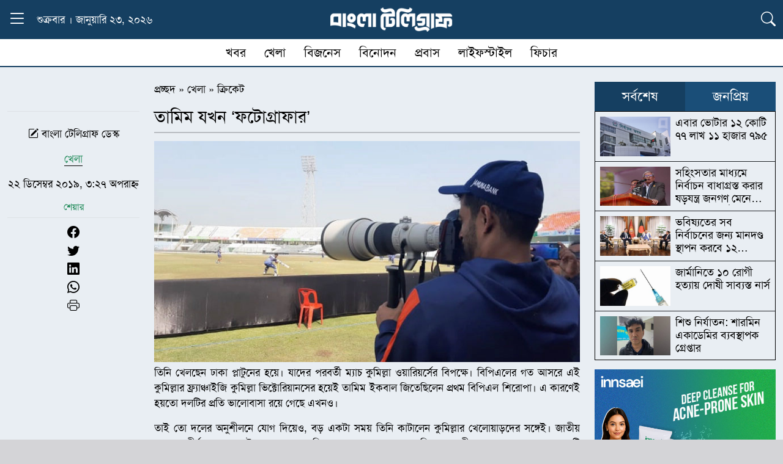

--- FILE ---
content_type: text/html; charset=UTF-8
request_url: https://www.banglatelegraph.com/article/101496
body_size: 19075
content:
<!DOCTYPE html><html lang="lang="en-US" prefix="og: https://ogp.me/ns#"" class="no-js"><head><script data-no-optimize="1">var litespeed_docref=sessionStorage.getItem("litespeed_docref");litespeed_docref&&(Object.defineProperty(document,"referrer",{get:function(){return litespeed_docref}}),sessionStorage.removeItem("litespeed_docref"));</script> <meta charset="UTF-8"><meta http-equiv="X-UA-Compatible" content="IE=edge"><meta name="viewport" content="width=device-width, initial-scale=1.0">
 <script type="litespeed/javascript" data-src="https://www.googletagmanager.com/gtag/js?id=G-W7QPVWTT3Y"></script> <script type="litespeed/javascript">window.dataLayer=window.dataLayer||[];function gtag(){dataLayer.push(arguments)}
gtag('js',new Date());gtag('config','G-W7QPVWTT3Y')</script> <title>তামিম যখন ‘ফটোগ্রাফার’</title><meta name="description" content="তিনি খেলছেন ঢাকা প্লাটুনের হয়ে। যাদের পরবর্তী ম্যাচ কুমিল্লা ওয়ারিয়র্সের বিপক্ষে। বিপিএলের গত আসরে এই কুমিল্লার ফ্র্যাঞ্চাইজি কুমিল্লা ভিক্টোরিয়ানসের হয়েই"/><meta name="robots" content="follow, index, max-snippet:-1, max-video-preview:-1, max-image-preview:large"/><link rel="canonical" href="https://www.banglatelegraph.com/article/101496" /><meta property="og:locale" content="en_US" /><meta property="og:type" content="article" /><meta property="og:title" content="তামিম যখন ‘ফটোগ্রাফার’" /><meta property="og:description" content="তিনি খেলছেন ঢাকা প্লাটুনের হয়ে। যাদের পরবর্তী ম্যাচ কুমিল্লা ওয়ারিয়র্সের বিপক্ষে। বিপিএলের গত আসরে এই কুমিল্লার ফ্র্যাঞ্চাইজি কুমিল্লা ভিক্টোরিয়ানসের হয়েই" /><meta property="og:url" content="https://www.banglatelegraph.com/article/101496" /><meta property="og:site_name" content="বাংলা টেলিগ্রাফ" /><meta property="article:publisher" content="https://www.facebook.com/banglatelegraph" /><meta property="article:author" content="https://www.facebook.com/banglatelegraph" /><meta property="article:tag" content="তামিম" /><meta property="article:tag" content="ফটোগ্রাফার" /><meta property="article:section" content="ক্রিকেট" /><meta property="og:updated_time" content="2019-12-22T15:40:48+06:00" /><meta property="fb:app_id" content="929940087117343" /><meta property="og:image" content="https://www.banglatelegraph.com/wp-content/uploads/2019/12/tamim.jpg" /><meta property="og:image:secure_url" content="https://www.banglatelegraph.com/wp-content/uploads/2019/12/tamim.jpg" /><meta property="og:image:width" content="750" /><meta property="og:image:height" content="390" /><meta property="og:image:alt" content="tamim" /><meta property="og:image:type" content="image/jpeg" /><meta property="article:published_time" content="২০১৯-১২-২২T১৫:২৭:২২+০৬:০০" /><meta property="article:modified_time" content="২০১৯-১২-২২T১৫:৪০:৪৮+০৬:০০" /><meta name="twitter:card" content="summary_large_image" /><meta name="twitter:title" content="তামিম যখন ‘ফটোগ্রাফার’" /><meta name="twitter:description" content="তিনি খেলছেন ঢাকা প্লাটুনের হয়ে। যাদের পরবর্তী ম্যাচ কুমিল্লা ওয়ারিয়র্সের বিপক্ষে। বিপিএলের গত আসরে এই কুমিল্লার ফ্র্যাঞ্চাইজি কুমিল্লা ভিক্টোরিয়ানসের হয়েই" /><meta name="twitter:image" content="https://www.banglatelegraph.com/wp-content/uploads/2019/12/tamim.jpg" /><meta name="twitter:label1" content="Written by" /><meta name="twitter:data1" content="আব্দুল্লাহ মামুন" /><meta name="twitter:label2" content="Time to read" /><meta name="twitter:data2" content="2 minutes" /> <script type="application/ld+json" class="rank-math-schema-pro">{"@context":"https://schema.org","@graph":[{"@type":"Place","@id":"https://www.banglatelegraph.com/#place","address":{"@type":"PostalAddress","streetAddress":"Level-11, 163, Sonargaon Road, Dhaka-1215","addressLocality":"Dhaka","addressRegion":"Dhaka","postalCode":"1215","addressCountry":"+88 01836832193"}},{"@type":["NewsMediaOrganization","Organization"],"@id":"https://www.banglatelegraph.com/#organization","name":"\u09ac\u09be\u0982\u09b2\u09be \u099f\u09c7\u09b2\u09bf\u0997\u09cd\u09b0\u09be\u09ab","url":"https://www.banglatelegraph.com","sameAs":["https://www.facebook.com/banglatelegraph"],"email":"banglatelegraph@gmail.com","address":{"@type":"PostalAddress","streetAddress":"Level-11, 163, Sonargaon Road, Dhaka-1215","addressLocality":"Dhaka","addressRegion":"Dhaka","postalCode":"1215","addressCountry":"+88 01836832193"},"logo":{"@type":"ImageObject","@id":"https://www.banglatelegraph.com/#logo","url":"https://www.banglatelegraph.com/wp-content/uploads/2025/05/favicon.png","contentUrl":"https://www.banglatelegraph.com/wp-content/uploads/2025/05/favicon.png","caption":"\u09ac\u09be\u0982\u09b2\u09be \u099f\u09c7\u09b2\u09bf\u0997\u09cd\u09b0\u09be\u09ab","inLanguage":"en-US","width":"512","height":"512"},"contactPoint":[{"@type":"ContactPoint","telephone":"+88 01836832193","contactType":"customer support"}],"description":"\u09ac\u09be\u0982\u09b2\u09be \u099f\u09c7\u09b2\u09bf\u0997\u09cd\u09b0\u09be\u09ab : \u099c\u09be\u09a4\u09c0\u09df, \u0986\u09a8\u09cd\u09a4\u09b0\u09cd\u099c\u09be\u09a4\u09bf\u0995, \u09b0\u09be\u099c\u09a8\u09c0\u09a4\u09bf, \u0985\u09b0\u09cd\u09a5\u09a8\u09c0\u09a4\u09bf, \u0996\u09c7\u09b2\u09be\u09a7\u09c1\u09b2\u09be, \u09ac\u09bf\u09a8\u09cb\u09a6\u09a8, \u09aa\u09cd\u09b0\u09ac\u09be\u09b8\u09b8\u09b9 \u09ac\u09b8\u09cd\u09a4\u09c1\u09a8\u09bf\u09b7\u09cd\u099f \u09b8\u09ac \u0996\u09ac\u09b0\u09c7\u09b0 \u09a8\u09bf\u09b0\u09cd\u09ad\u09b0\u09af\u09cb\u0997\u09cd\u09af \u0989\u09ce\u09b8\u0964","location":{"@id":"https://www.banglatelegraph.com/#place"}},{"@type":"WebSite","@id":"https://www.banglatelegraph.com/#website","url":"https://www.banglatelegraph.com","name":"\u09ac\u09be\u0982\u09b2\u09be \u099f\u09c7\u09b2\u09bf\u0997\u09cd\u09b0\u09be\u09ab","alternateName":"Bangla Telegraph","publisher":{"@id":"https://www.banglatelegraph.com/#organization"},"inLanguage":"en-US"},{"@type":"ImageObject","@id":"https://www.banglatelegraph.com/wp-content/uploads/2019/12/tamim.jpg","url":"https://www.banglatelegraph.com/wp-content/uploads/2019/12/tamim.jpg","width":"750","height":"390","caption":"tamim","inLanguage":"en-US"},{"@type":"BreadcrumbList","@id":"https://www.banglatelegraph.com/article/101496#breadcrumb","itemListElement":[{"@type":"ListItem","position":"1","item":{"@id":"https://www.banglatelegraph.com","name":"\u09aa\u09cd\u09b0\u099a\u09cd\u099b\u09a6"}},{"@type":"ListItem","position":"2","item":{"@id":"https://www.banglatelegraph.com/sports","name":"\u0996\u09c7\u09b2\u09be"}},{"@type":"ListItem","position":"3","item":{"@id":"https://www.banglatelegraph.com/sports/cricket","name":"\u0995\u09cd\u09b0\u09bf\u0995\u09c7\u099f"}},{"@type":"ListItem","position":"4","item":{"@id":"https://www.banglatelegraph.com/article/101496","name":"\u09a4\u09be\u09ae\u09bf\u09ae \u09af\u0996\u09a8 \u2018\u09ab\u099f\u09cb\u0997\u09cd\u09b0\u09be\u09ab\u09be\u09b0\u2019"}}]},{"@type":"WebPage","@id":"https://www.banglatelegraph.com/article/101496#webpage","url":"https://www.banglatelegraph.com/article/101496","name":"\u09a4\u09be\u09ae\u09bf\u09ae \u09af\u0996\u09a8 \u2018\u09ab\u099f\u09cb\u0997\u09cd\u09b0\u09be\u09ab\u09be\u09b0\u2019","datePublished":"2019-12-22T15:27:22+06:00","dateModified":"2019-12-22T15:40:48+06:00","isPartOf":{"@id":"https://www.banglatelegraph.com/#website"},"primaryImageOfPage":{"@id":"https://www.banglatelegraph.com/wp-content/uploads/2019/12/tamim.jpg"},"inLanguage":"en-US","breadcrumb":{"@id":"https://www.banglatelegraph.com/article/101496#breadcrumb"}},{"@type":"NewsArticle","headline":"\u09a4\u09be\u09ae\u09bf\u09ae \u09af\u0996\u09a8 \u2018\u09ab\u099f\u09cb\u0997\u09cd\u09b0\u09be\u09ab\u09be\u09b0\u2019","datePublished":"\u09e8\u09e6\u09e7\u09ef-\u09e7\u09e8-\u09e8\u09e8T\u09e7\u09eb:\u09e8\u09ed:\u09e8\u09e8+\u09e6\u09ec:\u09e6\u09e6","dateModified":"\u09e8\u09e6\u09e7\u09ef-\u09e7\u09e8-\u09e8\u09e8T\u09e7\u09eb:\u09ea\u09e6:\u09ea\u09ee+\u09e6\u09ec:\u09e6\u09e6","author":{"@type":"Person","name":"abdullah mamun"},"copyrightYear":"\u09e8\u09e6\u09e7\u09ef","name":"\u09a4\u09be\u09ae\u09bf\u09ae \u09af\u0996\u09a8 \u2018\u09ab\u099f\u09cb\u0997\u09cd\u09b0\u09be\u09ab\u09be\u09b0\u2019","articleSection":"\u0995\u09cd\u09b0\u09bf\u0995\u09c7\u099f","@id":"https://www.banglatelegraph.com/article/101496#schema-652654","isPartOf":{"@id":"https://www.banglatelegraph.com/article/101496#webpage"},"publisher":{"@id":"https://www.banglatelegraph.com/#organization"},"image":{"@id":"https://www.banglatelegraph.com/wp-content/uploads/2019/12/tamim.jpg"},"inLanguage":"en-US","mainEntityOfPage":{"@id":"https://www.banglatelegraph.com/article/101496#webpage"}}]}</script> <link rel='dns-prefetch' href='//cdn.jsdelivr.net' /><link rel="alternate" type="application/rss+xml" title="বাংলা টেলিগ্রাফ &raquo; Feed" href="https://www.banglatelegraph.com/feed" /><link rel="alternate" type="application/rss+xml" title="বাংলা টেলিগ্রাফ &raquo; Comments Feed" href="https://www.banglatelegraph.com/comments/feed" /><link rel="alternate" type="application/rss+xml" title="বাংলা টেলিগ্রাফ &raquo; তামিম যখন ‘ফটোগ্রাফার’ Comments Feed" href="https://www.banglatelegraph.com/article/101496/feed" /><link rel="alternate" title="oEmbed (JSON)" type="application/json+oembed" href="https://www.banglatelegraph.com/wp-json/oembed/1.0/embed?url=https%3A%2F%2Fwww.banglatelegraph.com%2Farticle%2F101496" /><link rel="alternate" title="oEmbed (XML)" type="text/xml+oembed" href="https://www.banglatelegraph.com/wp-json/oembed/1.0/embed?url=https%3A%2F%2Fwww.banglatelegraph.com%2Farticle%2F101496&#038;format=xml" /><style id='wp-img-auto-sizes-contain-inline-css' type='text/css'>img:is([sizes=auto i],[sizes^="auto," i]){contain-intrinsic-size:3000px 1500px}
/*# sourceURL=wp-img-auto-sizes-contain-inline-css */</style><link data-optimized="2" rel="stylesheet" href="https://www.banglatelegraph.com/wp-content/litespeed/css/33db73da28e52718053dc1e26314ef18.css?ver=b6285" /><style id='global-styles-inline-css' type='text/css'>:root{--wp--preset--aspect-ratio--square: 1;--wp--preset--aspect-ratio--4-3: 4/3;--wp--preset--aspect-ratio--3-4: 3/4;--wp--preset--aspect-ratio--3-2: 3/2;--wp--preset--aspect-ratio--2-3: 2/3;--wp--preset--aspect-ratio--16-9: 16/9;--wp--preset--aspect-ratio--9-16: 9/16;--wp--preset--color--black: #000000;--wp--preset--color--cyan-bluish-gray: #abb8c3;--wp--preset--color--white: #ffffff;--wp--preset--color--pale-pink: #f78da7;--wp--preset--color--vivid-red: #cf2e2e;--wp--preset--color--luminous-vivid-orange: #ff6900;--wp--preset--color--luminous-vivid-amber: #fcb900;--wp--preset--color--light-green-cyan: #7bdcb5;--wp--preset--color--vivid-green-cyan: #00d084;--wp--preset--color--pale-cyan-blue: #8ed1fc;--wp--preset--color--vivid-cyan-blue: #0693e3;--wp--preset--color--vivid-purple: #9b51e0;--wp--preset--gradient--vivid-cyan-blue-to-vivid-purple: linear-gradient(135deg,rgb(6,147,227) 0%,rgb(155,81,224) 100%);--wp--preset--gradient--light-green-cyan-to-vivid-green-cyan: linear-gradient(135deg,rgb(122,220,180) 0%,rgb(0,208,130) 100%);--wp--preset--gradient--luminous-vivid-amber-to-luminous-vivid-orange: linear-gradient(135deg,rgb(252,185,0) 0%,rgb(255,105,0) 100%);--wp--preset--gradient--luminous-vivid-orange-to-vivid-red: linear-gradient(135deg,rgb(255,105,0) 0%,rgb(207,46,46) 100%);--wp--preset--gradient--very-light-gray-to-cyan-bluish-gray: linear-gradient(135deg,rgb(238,238,238) 0%,rgb(169,184,195) 100%);--wp--preset--gradient--cool-to-warm-spectrum: linear-gradient(135deg,rgb(74,234,220) 0%,rgb(151,120,209) 20%,rgb(207,42,186) 40%,rgb(238,44,130) 60%,rgb(251,105,98) 80%,rgb(254,248,76) 100%);--wp--preset--gradient--blush-light-purple: linear-gradient(135deg,rgb(255,206,236) 0%,rgb(152,150,240) 100%);--wp--preset--gradient--blush-bordeaux: linear-gradient(135deg,rgb(254,205,165) 0%,rgb(254,45,45) 50%,rgb(107,0,62) 100%);--wp--preset--gradient--luminous-dusk: linear-gradient(135deg,rgb(255,203,112) 0%,rgb(199,81,192) 50%,rgb(65,88,208) 100%);--wp--preset--gradient--pale-ocean: linear-gradient(135deg,rgb(255,245,203) 0%,rgb(182,227,212) 50%,rgb(51,167,181) 100%);--wp--preset--gradient--electric-grass: linear-gradient(135deg,rgb(202,248,128) 0%,rgb(113,206,126) 100%);--wp--preset--gradient--midnight: linear-gradient(135deg,rgb(2,3,129) 0%,rgb(40,116,252) 100%);--wp--preset--font-size--small: 13px;--wp--preset--font-size--medium: 20px;--wp--preset--font-size--large: 36px;--wp--preset--font-size--x-large: 42px;--wp--preset--spacing--20: 0.44rem;--wp--preset--spacing--30: 0.67rem;--wp--preset--spacing--40: 1rem;--wp--preset--spacing--50: 1.5rem;--wp--preset--spacing--60: 2.25rem;--wp--preset--spacing--70: 3.38rem;--wp--preset--spacing--80: 5.06rem;--wp--preset--shadow--natural: 6px 6px 9px rgba(0, 0, 0, 0.2);--wp--preset--shadow--deep: 12px 12px 50px rgba(0, 0, 0, 0.4);--wp--preset--shadow--sharp: 6px 6px 0px rgba(0, 0, 0, 0.2);--wp--preset--shadow--outlined: 6px 6px 0px -3px rgb(255, 255, 255), 6px 6px rgb(0, 0, 0);--wp--preset--shadow--crisp: 6px 6px 0px rgb(0, 0, 0);}:where(.is-layout-flex){gap: 0.5em;}:where(.is-layout-grid){gap: 0.5em;}body .is-layout-flex{display: flex;}.is-layout-flex{flex-wrap: wrap;align-items: center;}.is-layout-flex > :is(*, div){margin: 0;}body .is-layout-grid{display: grid;}.is-layout-grid > :is(*, div){margin: 0;}:where(.wp-block-columns.is-layout-flex){gap: 2em;}:where(.wp-block-columns.is-layout-grid){gap: 2em;}:where(.wp-block-post-template.is-layout-flex){gap: 1.25em;}:where(.wp-block-post-template.is-layout-grid){gap: 1.25em;}.has-black-color{color: var(--wp--preset--color--black) !important;}.has-cyan-bluish-gray-color{color: var(--wp--preset--color--cyan-bluish-gray) !important;}.has-white-color{color: var(--wp--preset--color--white) !important;}.has-pale-pink-color{color: var(--wp--preset--color--pale-pink) !important;}.has-vivid-red-color{color: var(--wp--preset--color--vivid-red) !important;}.has-luminous-vivid-orange-color{color: var(--wp--preset--color--luminous-vivid-orange) !important;}.has-luminous-vivid-amber-color{color: var(--wp--preset--color--luminous-vivid-amber) !important;}.has-light-green-cyan-color{color: var(--wp--preset--color--light-green-cyan) !important;}.has-vivid-green-cyan-color{color: var(--wp--preset--color--vivid-green-cyan) !important;}.has-pale-cyan-blue-color{color: var(--wp--preset--color--pale-cyan-blue) !important;}.has-vivid-cyan-blue-color{color: var(--wp--preset--color--vivid-cyan-blue) !important;}.has-vivid-purple-color{color: var(--wp--preset--color--vivid-purple) !important;}.has-black-background-color{background-color: var(--wp--preset--color--black) !important;}.has-cyan-bluish-gray-background-color{background-color: var(--wp--preset--color--cyan-bluish-gray) !important;}.has-white-background-color{background-color: var(--wp--preset--color--white) !important;}.has-pale-pink-background-color{background-color: var(--wp--preset--color--pale-pink) !important;}.has-vivid-red-background-color{background-color: var(--wp--preset--color--vivid-red) !important;}.has-luminous-vivid-orange-background-color{background-color: var(--wp--preset--color--luminous-vivid-orange) !important;}.has-luminous-vivid-amber-background-color{background-color: var(--wp--preset--color--luminous-vivid-amber) !important;}.has-light-green-cyan-background-color{background-color: var(--wp--preset--color--light-green-cyan) !important;}.has-vivid-green-cyan-background-color{background-color: var(--wp--preset--color--vivid-green-cyan) !important;}.has-pale-cyan-blue-background-color{background-color: var(--wp--preset--color--pale-cyan-blue) !important;}.has-vivid-cyan-blue-background-color{background-color: var(--wp--preset--color--vivid-cyan-blue) !important;}.has-vivid-purple-background-color{background-color: var(--wp--preset--color--vivid-purple) !important;}.has-black-border-color{border-color: var(--wp--preset--color--black) !important;}.has-cyan-bluish-gray-border-color{border-color: var(--wp--preset--color--cyan-bluish-gray) !important;}.has-white-border-color{border-color: var(--wp--preset--color--white) !important;}.has-pale-pink-border-color{border-color: var(--wp--preset--color--pale-pink) !important;}.has-vivid-red-border-color{border-color: var(--wp--preset--color--vivid-red) !important;}.has-luminous-vivid-orange-border-color{border-color: var(--wp--preset--color--luminous-vivid-orange) !important;}.has-luminous-vivid-amber-border-color{border-color: var(--wp--preset--color--luminous-vivid-amber) !important;}.has-light-green-cyan-border-color{border-color: var(--wp--preset--color--light-green-cyan) !important;}.has-vivid-green-cyan-border-color{border-color: var(--wp--preset--color--vivid-green-cyan) !important;}.has-pale-cyan-blue-border-color{border-color: var(--wp--preset--color--pale-cyan-blue) !important;}.has-vivid-cyan-blue-border-color{border-color: var(--wp--preset--color--vivid-cyan-blue) !important;}.has-vivid-purple-border-color{border-color: var(--wp--preset--color--vivid-purple) !important;}.has-vivid-cyan-blue-to-vivid-purple-gradient-background{background: var(--wp--preset--gradient--vivid-cyan-blue-to-vivid-purple) !important;}.has-light-green-cyan-to-vivid-green-cyan-gradient-background{background: var(--wp--preset--gradient--light-green-cyan-to-vivid-green-cyan) !important;}.has-luminous-vivid-amber-to-luminous-vivid-orange-gradient-background{background: var(--wp--preset--gradient--luminous-vivid-amber-to-luminous-vivid-orange) !important;}.has-luminous-vivid-orange-to-vivid-red-gradient-background{background: var(--wp--preset--gradient--luminous-vivid-orange-to-vivid-red) !important;}.has-very-light-gray-to-cyan-bluish-gray-gradient-background{background: var(--wp--preset--gradient--very-light-gray-to-cyan-bluish-gray) !important;}.has-cool-to-warm-spectrum-gradient-background{background: var(--wp--preset--gradient--cool-to-warm-spectrum) !important;}.has-blush-light-purple-gradient-background{background: var(--wp--preset--gradient--blush-light-purple) !important;}.has-blush-bordeaux-gradient-background{background: var(--wp--preset--gradient--blush-bordeaux) !important;}.has-luminous-dusk-gradient-background{background: var(--wp--preset--gradient--luminous-dusk) !important;}.has-pale-ocean-gradient-background{background: var(--wp--preset--gradient--pale-ocean) !important;}.has-electric-grass-gradient-background{background: var(--wp--preset--gradient--electric-grass) !important;}.has-midnight-gradient-background{background: var(--wp--preset--gradient--midnight) !important;}.has-small-font-size{font-size: var(--wp--preset--font-size--small) !important;}.has-medium-font-size{font-size: var(--wp--preset--font-size--medium) !important;}.has-large-font-size{font-size: var(--wp--preset--font-size--large) !important;}.has-x-large-font-size{font-size: var(--wp--preset--font-size--x-large) !important;}
/*# sourceURL=global-styles-inline-css */</style><style id='classic-theme-styles-inline-css' type='text/css'>/*! This file is auto-generated */
.wp-block-button__link{color:#fff;background-color:#32373c;border-radius:9999px;box-shadow:none;text-decoration:none;padding:calc(.667em + 2px) calc(1.333em + 2px);font-size:1.125em}.wp-block-file__button{background:#32373c;color:#fff;text-decoration:none}
/*# sourceURL=/wp-includes/css/classic-themes.min.css */</style><link rel='stylesheet' id='bt_bootstrap_icons-css' href='https://cdn.jsdelivr.net/npm/bootstrap-icons@1.11.3/font/bootstrap-icons.min.css?ver=6.9' type='text/css' media='all' /> <script type="litespeed/javascript" data-src="https://www.banglatelegraph.com/wp-includes/js/jquery/jquery.min.js" id="jquery-core-js"></script> <link rel="https://api.w.org/" href="https://www.banglatelegraph.com/wp-json/" /><link rel="alternate" title="JSON" type="application/json" href="https://www.banglatelegraph.com/wp-json/wp/v2/posts/101496" /><link rel="EditURI" type="application/rsd+xml" title="RSD" href="https://www.banglatelegraph.com/xmlrpc.php?rsd" /><meta name="generator" content="WordPress 6.9" /><link rel='shortlink' href='https://www.banglatelegraph.com/?p=101496' /><meta name="generator" content="Redux 4.4.16" /><script id="google_gtagjs" type="litespeed/javascript" data-src="https://www.googletagmanager.com/gtag/js?id=G-W7QPVWTT3Y"></script> <script id="google_gtagjs-inline" type="litespeed/javascript">window.dataLayer=window.dataLayer||[];function gtag(){dataLayer.push(arguments)}gtag('js',new Date());gtag('config','G-W7QPVWTT3Y',{})</script> <link rel="icon" href="https://www.banglatelegraph.com/wp-content/uploads/2025/05/favicon.png" sizes="32x32" /><link rel="icon" href="https://www.banglatelegraph.com/wp-content/uploads/2025/05/favicon.png" sizes="192x192" /><link rel="apple-touch-icon" href="https://www.banglatelegraph.com/wp-content/uploads/2025/05/favicon.png" /><meta name="msapplication-TileImage" content="https://www.banglatelegraph.com/wp-content/uploads/2025/05/favicon.png" /><style id="data-dynamic-css" title="dynamic-css" class="redux-options-output">:root{--primary:#153F61;}:root{--secondary:#1A4E78;}a,a:hover{color:#000000;}a:hover,a:hover:hover{color:#1A4E78;}:root{--text:#000000;}:root{--background:#D4D4D7;}</style></head><body><div class="sticky-top"><div class="container position-relative"><div class="row align-items-center text-white py-2" style="background-color:var(--primary)!important"><div class="col-lg-4 col-2 d-flex align-items-center">
<button class="btn p-0 border-0 bg-transparent" type="button"
data-bs-toggle="collapse" data-bs-target="#dropdownText"
aria-expanded="false" aria-controls="dropdownText" id="toggleButton">
<i class="bi bi-list menu-icon fs-2 text-white"></i>
<i class="bi bi-x close-icon fs-2 text-white"></i>
</button><div class="ms-3 d-lg-block d-none">
শুক্রবার । জানুয়ারি ২৩, ২০২৬</div></div><div class="col-lg-4 col-8 text-center">
<a href="https://www.banglatelegraph.com/">
<img data-lazyloaded="1" src="[data-uri]" width="500" height="100" style="max-width:200px!important" data-src="https://www.banglatelegraph.com/wp-content/themes/banglatelegraph/img/header-logo.png" alt="Logo">
</a></div><div class="col-lg-4 col-2 text-end">
<button class="btn p-0 border-0 bg-transparent" type="button"
data-bs-toggle="collapse" data-bs-target="#dropdownicon"
aria-expanded="false" aria-controls="dropdownicon" id="toggleicon">
<i class="bi bi-list bi-search fs-4 text-white"></i>
</button></div></div><div id="dropdownText" class="container collapse position-absolute start-0"><div class="row pt-4 px-1 border-top border-white" style="background-color:var(--secondary)"><div class="row"><div class="col-lg-1 col-md-2 col-4 mb-2">
<a href="https://www.banglatelegraph.com/national" class="menu-link">
জাতীয়                  </a></div><div class="col-lg-1 col-md-2 col-4 mb-2">
<a href="https://www.banglatelegraph.com/nationwide" class="menu-link">
দেশজুড়ে                  </a></div><div class="col-lg-1 col-md-2 col-4 mb-2">
<a href="https://www.banglatelegraph.com/international" class="menu-link">
আন্তর্জাতিক                  </a></div><div class="col-lg-1 col-md-2 col-4 mb-2">
<a href="https://www.banglatelegraph.com/politics" class="menu-link">
রাজনীতি                  </a></div><div class="col-lg-1 col-md-2 col-4 mb-2">
<a href="https://www.banglatelegraph.com/business" class="menu-link">
বিজনেস                  </a></div><div class="col-lg-1 col-md-2 col-4 mb-2">
<a href="https://www.banglatelegraph.com/multimedia" class="menu-link">
মাল্টিমিডিয়া                  </a></div><div class="col-lg-1 col-md-2 col-4 mb-2">
<a href="https://www.banglatelegraph.com/audio-feature" class="menu-link">
অডিও ফিচার                  </a></div><div class="col-lg-1 col-md-2 col-4 mb-2">
<a href="https://www.banglatelegraph.com/entertainment" class="menu-link">
বিনোদন                  </a></div><div class="col-lg-1 col-md-2 col-4 mb-2">
<a href="https://www.banglatelegraph.com/opinion" class="menu-link">
মতামত                  </a></div><div class="col-lg-1 col-md-2 col-4 mb-2">
<a href="https://www.banglatelegraph.com/capital" class="menu-link">
রাজধানী                  </a></div><div class="col-lg-1 col-md-2 col-4 mb-2">
<a href="https://www.banglatelegraph.com/features" class="menu-link">
ফিচার                  </a></div><div class="col-lg-1 col-md-2 col-4 mb-2">
<a href="https://www.banglatelegraph.com/courts" class="menu-link">
আদালত                  </a></div></div><div class="row"><div class="col-lg-1 col-md-2 col-4 mb-2">
<a href="https://www.banglatelegraph.com/career" class="menu-link">
ক্যারিয়ার                  </a></div><div class="col-lg-1 col-md-2 col-4 mb-2">
<a href="https://www.banglatelegraph.com/science-technology" class="menu-link">
বিজ্ঞান ও প্রযুক্তি                  </a></div><div class="col-lg-1 col-md-2 col-4 mb-2">
<a href="https://www.banglatelegraph.com/health" class="menu-link">
স্বাস্থ্য                  </a></div><div class="col-lg-1 col-md-2 col-4 mb-2">
<a href="https://www.banglatelegraph.com/religion" class="menu-link">
ধর্ম                  </a></div><div class="col-lg-1 col-md-2 col-4 mb-2">
<a href="https://www.banglatelegraph.com/education" class="menu-link">
শিক্ষা                  </a></div></div></div><div class="row py-2" style="background-color:var(--secondary)"><div class="border-top px-3 py-1 d-flex flex-wrap align-items-center text-white"><div class="d-flex flex-wrap align-items-center gap-3">
<span class="d-flex align-items-center">
<a href="https://www.banglatelegraph.com/probas" class="text-white text-decoration-none">প্রবাস</a>
<span class="mx-2">❯</span>
</span>
<a href="https://www.banglatelegraph.com/probas/usa" class="text-white text-decoration-none fs-6">যুক্তরাষ্ট্র</a>
<a href="https://www.banglatelegraph.com/probas/united-kingdom" class="text-white text-decoration-none fs-6">যুক্তরাজ্য</a>
<a href="https://www.banglatelegraph.com/probas/south-korea" class="text-white text-decoration-none fs-6">দক্ষিণ কোরিয়া</a>
<a href="https://www.banglatelegraph.com/probas/saudi-arabia" class="text-white text-decoration-none fs-6">সৌদি আরব</a>
<a href="https://www.banglatelegraph.com/probas/malaysia" class="text-white text-decoration-none fs-6">মালয়েশিয়া</a>
<a href="https://www.banglatelegraph.com/probas/australia" class="text-white text-decoration-none fs-6">অস্ট্রেলিয়া</a>
<a href="https://www.banglatelegraph.com/probas/arab-emirates" class="text-white text-decoration-none fs-6">আরব আমিরাত</a>
<a href="https://www.banglatelegraph.com/probas/qatar" class="text-white text-decoration-none fs-6">কাতার</a>
<a href="https://www.banglatelegraph.com/probas/japan" class="text-white text-decoration-none fs-6">জাপান</a>
<a href="https://www.banglatelegraph.com/probas/other-country" class="text-white text-decoration-none fs-6">অন্যান্য দেশ</a></div></div><div class="border-top px-3 py-1 d-flex flex-wrap align-items-center text-white"><div class="d-flex flex-wrap align-items-center gap-3">
<span class="d-flex align-items-center">
<a href="https://www.banglatelegraph.com/lifestyle" class="text-white text-decoration-none">লাইফস্টাইল</a>
<span class="mx-2">❯</span>
</span>
<a href="https://www.banglatelegraph.com/lifestyle/fashion" class="text-white text-decoration-none fs-6">ফ্যাশন</a>
<a href="https://www.banglatelegraph.com/lifestyle/make-up" class="text-white text-decoration-none fs-6">রূপচর্চা</a>
<a href="https://www.banglatelegraph.com/lifestyle/fitness" class="text-white text-decoration-none fs-6">ফিটনেস</a>
<a href="https://www.banglatelegraph.com/lifestyle/recipe" class="text-white text-decoration-none fs-6">রেসিপি</a>
<a href="https://www.banglatelegraph.com/lifestyle/travel" class="text-white text-decoration-none fs-6">ভ্রমণ</a>
<a href="https://www.banglatelegraph.com/lifestyle/art-literature" class="text-white text-decoration-none fs-6">শিল্প সাহিত্য</a></div></div><div class="border-top px-3 py-1 d-flex flex-wrap align-items-center text-white"><div class="d-flex flex-wrap align-items-center gap-3">
<span class="d-flex align-items-center">
<a href="https://www.banglatelegraph.com/sports" class="text-white text-decoration-none">খেলা</a>
<span class="mx-2">❯</span>
</span>
<a href="https://www.banglatelegraph.com/sports/cricket" class="text-white text-decoration-none fs-6">ক্রিকেট</a>
<a href="https://www.banglatelegraph.com/sports/football" class="text-white text-decoration-none fs-6">ফুটবল</a>
<a href="https://www.banglatelegraph.com/sports/others-sports" class="text-white text-decoration-none fs-6">অন্যান্য খেলা</a></div></div></div></div><div id="dropdownicon" class="container collapse position-absolute start-0 border-top border-white" style="background:var(--secondary)"><div class="row py-2 px-1"><form method="get" action="https://www.banglatelegraph.com/" class="d-flex position-relative">
<input type="search" name="s" class="form-control pe-5" placeholder="খোঁজ করুন..." value="" required>
<button type="submit" class="btn position-absolute end-0 top-50 translate-middle-y me-4 p-0 border-0 bg-transparent">
<i class="bi bi-search fs-5"></i>
</button></form></div></div></div></div><div class="container d-none d-lg-block"><div class="row bg-white" style="border-bottom:2px solid #153f61"><nav class="secondary-menu"><ul id="menu-secondary-menu" class="main-menu list-unstyled mb-0 d-inline-block"><li id="menu-item-125525" class="menu-item menu-item-type-custom menu-item-object-custom menu-item-has-children menu-item-125525"><a href="https://www.banglatelegraph.com/today-news">খবর</a><ul class="sub-menu"><li id="menu-item-125526" class="menu-item menu-item-type-taxonomy menu-item-object-category menu-item-125526"><a href="https://www.banglatelegraph.com/national">জাতীয়</a></li><li id="menu-item-125527" class="menu-item menu-item-type-taxonomy menu-item-object-category menu-item-125527"><a href="https://www.banglatelegraph.com/international">আন্তর্জাতিক</a></li><li id="menu-item-125528" class="menu-item menu-item-type-taxonomy menu-item-object-category menu-item-125528"><a href="https://www.banglatelegraph.com/politics">রাজনীতি</a></li><li id="menu-item-125529" class="menu-item menu-item-type-taxonomy menu-item-object-category menu-item-125529"><a href="https://www.banglatelegraph.com/nationwide">দেশজুড়ে</a></li></ul></li><li id="menu-item-125530" class="menu-item menu-item-type-taxonomy menu-item-object-category current-post-ancestor menu-item-has-children menu-item-125530"><a href="https://www.banglatelegraph.com/sports">খেলা</a><ul class="sub-menu"><li id="menu-item-125531" class="menu-item menu-item-type-taxonomy menu-item-object-category current-post-ancestor current-menu-parent current-post-parent menu-item-125531"><a href="https://www.banglatelegraph.com/sports/cricket">ক্রিকেট</a></li><li id="menu-item-125532" class="menu-item menu-item-type-taxonomy menu-item-object-category menu-item-125532"><a href="https://www.banglatelegraph.com/sports/football">ফুটবল</a></li><li id="menu-item-125533" class="menu-item menu-item-type-taxonomy menu-item-object-category menu-item-125533"><a href="https://www.banglatelegraph.com/sports/others-sports">অন্যান্য খেলা</a></li></ul></li><li id="menu-item-125534" class="menu-item menu-item-type-taxonomy menu-item-object-category menu-item-125534"><a href="https://www.banglatelegraph.com/business">বিজনেস</a></li><li id="menu-item-125535" class="menu-item menu-item-type-taxonomy menu-item-object-category menu-item-125535"><a href="https://www.banglatelegraph.com/entertainment">বিনোদন</a></li><li id="menu-item-132094" class="menu-item menu-item-type-taxonomy menu-item-object-category menu-item-has-children menu-item-132094"><a href="https://www.banglatelegraph.com/probas">প্রবাস</a><ul class="sub-menu"><li id="menu-item-132102" class="menu-item menu-item-type-taxonomy menu-item-object-category menu-item-132102"><a href="https://www.banglatelegraph.com/probas/usa">যুক্তরাষ্ট্র</a></li><li id="menu-item-132101" class="menu-item menu-item-type-taxonomy menu-item-object-category menu-item-132101"><a href="https://www.banglatelegraph.com/probas/united-kingdom">যুক্তরাজ্য</a></li><li id="menu-item-132104" class="menu-item menu-item-type-taxonomy menu-item-object-category menu-item-132104"><a href="https://www.banglatelegraph.com/probas/south-korea">দক্ষিণ কোরিয়া</a></li><li id="menu-item-132103" class="menu-item menu-item-type-taxonomy menu-item-object-category menu-item-132103"><a href="https://www.banglatelegraph.com/probas/saudi-arabia">সৌদি আরব</a></li><li id="menu-item-132100" class="menu-item menu-item-type-taxonomy menu-item-object-category menu-item-132100"><a href="https://www.banglatelegraph.com/probas/malaysia">মালয়েশিয়া</a></li><li id="menu-item-132096" class="menu-item menu-item-type-taxonomy menu-item-object-category menu-item-132096"><a href="https://www.banglatelegraph.com/probas/australia">অস্ট্রেলিয়া</a></li><li id="menu-item-132097" class="menu-item menu-item-type-taxonomy menu-item-object-category menu-item-132097"><a href="https://www.banglatelegraph.com/probas/arab-emirates">আরব আমিরাত</a></li><li id="menu-item-132098" class="menu-item menu-item-type-taxonomy menu-item-object-category menu-item-132098"><a href="https://www.banglatelegraph.com/probas/qatar">কাতার</a></li><li id="menu-item-132099" class="menu-item menu-item-type-taxonomy menu-item-object-category menu-item-132099"><a href="https://www.banglatelegraph.com/probas/japan">জাপান</a></li><li id="menu-item-132095" class="menu-item menu-item-type-taxonomy menu-item-object-category menu-item-132095"><a href="https://www.banglatelegraph.com/probas/other-country">অন্যান্য দেশ</a></li></ul></li><li id="menu-item-125537" class="menu-item menu-item-type-taxonomy menu-item-object-category menu-item-has-children menu-item-125537"><a href="https://www.banglatelegraph.com/lifestyle">লাইফস্টাইল</a><ul class="sub-menu"><li id="menu-item-125538" class="menu-item menu-item-type-taxonomy menu-item-object-category menu-item-125538"><a href="https://www.banglatelegraph.com/lifestyle/fashion">ফ্যাশন</a></li><li id="menu-item-125567" class="menu-item menu-item-type-taxonomy menu-item-object-category menu-item-125567"><a href="https://www.banglatelegraph.com/lifestyle/make-up">রূপচর্চা</a></li><li id="menu-item-125566" class="menu-item menu-item-type-taxonomy menu-item-object-category menu-item-125566"><a href="https://www.banglatelegraph.com/lifestyle/fitness">ফিটনেস</a></li><li id="menu-item-129500" class="menu-item menu-item-type-taxonomy menu-item-object-category menu-item-129500"><a href="https://www.banglatelegraph.com/lifestyle/recipe">রেসিপি</a></li><li id="menu-item-129499" class="menu-item menu-item-type-taxonomy menu-item-object-category menu-item-129499"><a href="https://www.banglatelegraph.com/lifestyle/travel">ভ্রমণ</a></li><li id="menu-item-129501" class="menu-item menu-item-type-taxonomy menu-item-object-category menu-item-129501"><a href="https://www.banglatelegraph.com/lifestyle/art-literature">শিল্প সাহিত্য</a></li></ul></li><li id="menu-item-125568" class="menu-item menu-item-type-taxonomy menu-item-object-category menu-item-125568"><a href="https://www.banglatelegraph.com/features">ফিচার</a></li></ul></nav></div></div><div class="container py-4" style="background-color: #e9eef3;"><div class="row"><div class="col-lg-9"><div class="row"><div class="col-lg-3 d-none d-lg-block"><div class="single-meta mt-5 pt-4 text-center border-top sticky-top" style="top: 150px; z-index:0">
<i class="bi bi-pencil-square fst-normal d-block mb-3">
বাংলা টেলিগ্রাফ ডেস্ক
</i>
<i class="d-block mb-3">
<a style="border-bottom:1px solid #000" class="fst-normal text-success" href="https://www.banglatelegraph.com/sports"> খেলা</a>
</i><i class="fst-normal d-block mb-3"> ২২ ডিসেম্বর ২০১৯, ৩:২৭ অপরাহ্ন</i><h6 class="text-success border-bottom pb-2 mb-2">শেয়ার</h6><div class="d-flex flex-column align-items-center gap-3 fs-5">
<a href="https://www.facebook.com/sharer/sharer.php?u=https://www.banglatelegraph.com/article/101496" target="_blank">
<i class="bi bi-facebook"></i>
</a>
<a href="https://twitter.com/intent/tweet?url=https://www.banglatelegraph.com/article/101496" target="_blank">
<i class="bi bi-twitter"></i>
</a>
<a href="https://www.linkedin.com/shareArticle?url=https://www.banglatelegraph.com/article/101496" target="_blank">
<i class="bi bi-linkedin"></i>
</a>
<a href="https://api.whatsapp.com/send?text=https://www.banglatelegraph.com/article/101496" target="_blank">
<i class="bi bi-whatsapp"></i>
</a>
<a href="https://www.banglatelegraph.com/article/101496/print"><i class="bi bi-printer fst-normal"></a></i></div></div></div><div class="col-lg-9"><div class="details-post"><div class="details-post-breadcrumbs"><nav aria-label="breadcrumbs" class="rank-math-breadcrumb"><p><a href="https://www.banglatelegraph.com">প্রচ্ছদ</a><span class="separator"> &raquo; </span><a href="https://www.banglatelegraph.com/sports">খেলা</a><span class="separator"> &raquo; </span><a href="https://www.banglatelegraph.com/sports/cricket">ক্রিকেট</a></p></nav></div><div class="details-post-subtitle text-danger"><h2></h2></div><div class="details-post-title"><h1><a href="https://www.banglatelegraph.com/article/101496">তামিম যখন ‘ফটোগ্রাফার’</a></h1></div><hr class="border-top border-dark border-2 my-2"><div class="details-post-meta d-block d-lg-none"><div class="meta1">
<i class="bi bi-pencil-square fst-normal me-2">
বাংলা টেলিগ্রাফ ডেস্ক
</i>
<i class="bi bi-tags me-2">
<a href="https://www.banglatelegraph.com/sports" class="fst-normal">খেলা</a>
</i>
<i class="bi bi-clock fst-normal d-block"> প্রকাশ: ২২ ডিসেম্বর ২০১৯, ৩:২৭ অপরাহ্ন</i></div><div class="meta2 mt-2">
<a href="https://www.facebook.com/sharer/sharer.php?u=https://www.banglatelegraph.com/article/101496" target="_blank">
<i class="bi bi-facebook me-3"></i>
</a>
<a href="https://twitter.com/intent/tweet?url=https://www.banglatelegraph.com/article/101496" target="_blank">
<i class="bi bi-twitter me-3"></i>
</a>
<a href="https://www.linkedin.com/shareArticle?url=https://www.banglatelegraph.com/article/101496" target="_blank">
<i class="bi bi-linkedin me-3"></i>
</a>
<a href="https://api.whatsapp.com/send?text=https://www.banglatelegraph.com/article/101496" target="_blank">
<i class="bi bi-whatsapp me-3"></i>
</a>
<a href="https://www.banglatelegraph.com/article/101496/print"><i class="bi bi-printer"></a></i></div></div><div class="details-post-content overflow-hidden"><p><img data-lazyloaded="1" src="[data-uri]" fetchpriority="high" decoding="async" class="aligncenter size-full wp-image-101497" data-src="https://www.banglatelegraph.com/wp-content/uploads/2019/12/tamim.jpg" alt="tamim" width="750" height="390" />তিনি খেলছেন ঢাকা প্লাটুনের হয়ে। যাদের পরবর্তী ম্যাচ কুমিল্লা ওয়ারিয়র্সের বিপক্ষে। বিপিএলের গত আসরে এই কুমিল্লার ফ্র্যাঞ্চাইজি কুমিল্লা ভিক্টোরিয়ানসের হয়েই তামিম ইকবাল জিতেছিলেন প্রথম বিপিএল শিরোপা। এ কারণেই হয়তো দলটির প্রতি ভালোবাসা রয়ে গেছে এখনও।</p><p>তাই তো দলের অনুশীলনে যোগ দিয়েও, বড় একটা সময় তিনি কাটালেন কুমিল্লার খেলোয়াড়দের সঙ্গেই। জাতীয় দলের সতীর্থ ওপেনার সৌম্য সরকারকে নকিং সেশনে সাহায্য করা, কুমিল্লার অনুশীলনে অন্যান্যদের সঙ্গে খুনসুটি করেই যেন গা গরমের অংশটা সারলেন তামিম।</p><p><img data-lazyloaded="1" src="[data-uri]" decoding="async" class="aligncenter size-full wp-image-101498" data-src="https://www.banglatelegraph.com/wp-content/uploads/2019/12/tamim1.jpg" alt="tamim" width="750" height="390" />এরপর প্যাড-হেলমেট ছাড়াই নক করলেন টেপ টেনিস বলে। ঢাকার হেড কোচ মোহাম্মদ সালাউদ্দিনের তাড়ায় ব্যাট-প্যাড নিয়ে ঢুকে গেলেন নেট সেশনে। মুমিনুল হক, মেহেদি হাসান ও কোচ সালাউদ্দিনের স্পিনে প্রায় ত্রিশ মিনিট ব্যাটিং করলেন আপন ছন্দে।</p><p>এর মাঝে অবশ্য ক্রিকেটের বাইরেও একটি কাজ করেছেন তামিম। আর সেটি হলো ‘ফটোগ্রাফি’। কুমিল্লা ওয়ারিয়র্স ও ঢাকা প্লাটুনের অনুশীলন কভার করতে আসা ফটো সাংবাদিকদের কাছ থেকে চেয়ে নিলেন ক্যামেরা। বেশ কিছু ছবি তুললেন মাঠ ও আশপাশের। সঙ্গে আবার মজাও করলেন দুই সিনিয়র ফটো সাংবাদিক শামসুল হক টেংকু ও মীর ফরিদের ক্যামেরার তুলনা করে। তবে ফুরফুরে মেজাজে থাকা তামিম সোমবার কুমিল্লার বিপক্ষে ম্যাচে খেলবেন কি না, সে ব্যাপারে কোনো কিছুই বলতে চাইলেন না। শুধুই উপভোগ করে গেলেন অনুশীলনের পুরোটা সময়।</p></div></div><div class="gnews d-flex align-items-center justify-content-center border border-dark p-2">
<i class="bi bi-newspaper me-2 text-primary fs-5"></i>
<span>
<a href="https://news.google.com/publications/CAAqMAgKIipDQklTR1FnTWFoVUtFMkpoYm1kc1lYUmxiR1ZuY21Gd2FDNWpiMjBvQUFQAQ?hl=bn&gl=BD&ceid=BD%3Abn"
target="_blank"
rel="noopener noreferrer">
বাংলা টেলিগ্রাফের খবর পেতে গুগল নিউজ চ্যানেল ফলো করুন
</a>
</span></div><div class="fb-comments border border-dark my-3" data-href="https://www.banglatelegraph.com/article/101496"
data-width="100%" data-numposts="5"></div><div class="related-post"><div class="heading mt-4">
<a href="#" class="heading-link fs-4">আরো পড়ুন</a></div><div class="row g-3 mb-3"><div class="col-lg-6"><div class="single-block m-0 border border-black h-100 d-flex"><div class="single-block-thumb me-2 flex-shrink-0" style="max-width:110px">
<a href="https://www.banglatelegraph.com/article/175584"><img data-lazyloaded="1" src="[data-uri]" width="320" height="180" data-src="https://www.banglatelegraph.com/wp-content/uploads/2026/01/Rajshahi-Ctg-320x180.jpg" class="attachment-post-thumb size-post-thumb wp-post-image" alt="Rajshahi-Ctg" decoding="async" loading="lazy" data-srcset="https://www.banglatelegraph.com/wp-content/uploads/2026/01/Rajshahi-Ctg-320x180.jpg 320w, https://www.banglatelegraph.com/wp-content/uploads/2026/01/Rajshahi-Ctg.jpg 750w" data-sizes="auto, (max-width: 320px) 100vw, 320px" /></a></div><div class="single-block-title p-0"><h2 class="three-line-heading"><a href="https://www.banglatelegraph.com/article/175584">বিপিএল ফাইনালে আজ মুখোমুখি চট্টগ্রাম-রাজশাহী</a></h2></div></div></div><div class="col-lg-6"><div class="single-block m-0 border border-black h-100 d-flex"><div class="single-block-thumb me-2 flex-shrink-0" style="max-width:110px">
<a href="https://www.banglatelegraph.com/article/175528"><img data-lazyloaded="1" src="[data-uri]" width="320" height="180" data-src="https://www.banglatelegraph.com/wp-content/uploads/2026/01/Bulbul-1-320x180.jpg" class="attachment-post-thumb size-post-thumb wp-post-image" alt="Bulbul" decoding="async" loading="lazy" data-srcset="https://www.banglatelegraph.com/wp-content/uploads/2026/01/Bulbul-1-320x180.jpg 320w, https://www.banglatelegraph.com/wp-content/uploads/2026/01/Bulbul-1.jpg 750w" data-sizes="auto, (max-width: 320px) 100vw, 320px" /></a></div><div class="single-block-title p-0"><h2 class="three-line-heading"><a href="https://www.banglatelegraph.com/article/175528">ভারতে নয়, শ্রীলঙ্কায় বিশ্বকাপ খেলতে চায় বাংলাদেশ: বুলবুল</a></h2></div></div></div><div class="col-lg-6"><div class="single-block m-0 border border-black h-100 d-flex"><div class="single-block-thumb me-2 flex-shrink-0" style="max-width:110px">
<a href="https://www.banglatelegraph.com/article/175523"><img data-lazyloaded="1" src="[data-uri]" width="320" height="180" data-src="https://www.banglatelegraph.com/wp-content/uploads/2026/01/bangladesh-women-team-1-320x180.jpg" class="attachment-post-thumb size-post-thumb wp-post-image" alt="bangladesh-women-team" decoding="async" loading="lazy" data-srcset="https://www.banglatelegraph.com/wp-content/uploads/2026/01/bangladesh-women-team-1-320x180.jpg 320w, https://www.banglatelegraph.com/wp-content/uploads/2026/01/bangladesh-women-team-1.jpg 750w" data-sizes="auto, (max-width: 320px) 100vw, 320px" /></a></div><div class="single-block-title p-0"><h2 class="three-line-heading"><a href="https://www.banglatelegraph.com/article/175523">হ্যাটট্রিক জয়ে সুপার সিক্সে বাংলাদেশ</a></h2></div></div></div><div class="col-lg-6"><div class="single-block m-0 border border-black h-100 d-flex"><div class="single-block-thumb me-2 flex-shrink-0" style="max-width:110px">
<a href="https://www.banglatelegraph.com/article/175514"><img data-lazyloaded="1" src="[data-uri]" width="320" height="180" data-src="https://www.banglatelegraph.com/wp-content/uploads/2026/01/Asif-Nazrul-1-1-320x180.jpg" class="attachment-post-thumb size-post-thumb wp-post-image" alt="Asif-Nazrul" decoding="async" loading="lazy" data-srcset="https://www.banglatelegraph.com/wp-content/uploads/2026/01/Asif-Nazrul-1-1-320x180.jpg 320w, https://www.banglatelegraph.com/wp-content/uploads/2026/01/Asif-Nazrul-1-1.jpg 750w" data-sizes="auto, (max-width: 320px) 100vw, 320px" /></a></div><div class="single-block-title p-0"><h2 class="three-line-heading"><a href="https://www.banglatelegraph.com/article/175514">আইসিসি বাংলাদেশের প্রতি সুবিচার করেনি: আসিফ নজরুল</a></h2></div></div></div><div class="col-lg-6"><div class="single-block m-0 border border-black h-100 d-flex"><div class="single-block-thumb me-2 flex-shrink-0" style="max-width:110px">
<a href="https://www.banglatelegraph.com/article/175502"><img data-lazyloaded="1" src="[data-uri]" width="320" height="180" data-src="https://www.banglatelegraph.com/wp-content/uploads/2025/11/cricketers-320x180.jpg" class="attachment-post-thumb size-post-thumb wp-post-image" alt="cricketers" decoding="async" loading="lazy" data-srcset="https://www.banglatelegraph.com/wp-content/uploads/2025/11/cricketers-320x180.jpg 320w, https://www.banglatelegraph.com/wp-content/uploads/2025/11/cricketers.jpg 750w" data-sizes="auto, (max-width: 320px) 100vw, 320px" /></a></div><div class="single-block-title p-0"><h2 class="three-line-heading"><a href="https://www.banglatelegraph.com/article/175502">ভারতে বিশ্বকাপ খেলতে না যাওয়ার সিদ্ধান্ত বাংলাদেশের</a></h2></div></div></div><div class="col-lg-6"><div class="single-block m-0 border border-black h-100 d-flex"><div class="single-block-thumb me-2 flex-shrink-0" style="max-width:110px">
<a href="https://www.banglatelegraph.com/article/175417"><img data-lazyloaded="1" src="[data-uri]" width="320" height="180" data-src="https://www.banglatelegraph.com/wp-content/uploads/2026/01/rajshahi-2-320x180.jpg" class="attachment-post-thumb size-post-thumb wp-post-image" alt="rajshahi" decoding="async" loading="lazy" data-srcset="https://www.banglatelegraph.com/wp-content/uploads/2026/01/rajshahi-2-320x180.jpg 320w, https://www.banglatelegraph.com/wp-content/uploads/2026/01/rajshahi-2.jpg 750w" data-sizes="auto, (max-width: 320px) 100vw, 320px" /></a></div><div class="single-block-title p-0"><h2 class="three-line-heading"><a href="https://www.banglatelegraph.com/article/175417">সিলেটকে হারিয়ে বিপিএলের ফাইনালে রাজশাহী</a></h2></div></div></div></div></div><div class="popular-post"><div class="heading mt-3">
<a href="#" class="heading-link fs-4">জনপ্রিয়</a></div><div class="row g-3 mb-3"><div class="col-lg-6"><div class="single-block m-0 border border-black h-100 d-flex"><div class="single-block-thumb me-2 flex-shrink-0" style="max-width:110px">
<a href="https://www.banglatelegraph.com/article/174460"><img data-lazyloaded="1" src="[data-uri]" width="320" height="180" data-src="https://www.banglatelegraph.com/wp-content/uploads/2026/01/Debjani--320x180.jpg" class="attachment-post-thumb size-post-thumb wp-post-image" alt="Debjani" decoding="async" loading="lazy" data-srcset="https://www.banglatelegraph.com/wp-content/uploads/2026/01/Debjani--320x180.jpg 320w, https://www.banglatelegraph.com/wp-content/uploads/2026/01/Debjani-.jpg 750w" data-sizes="auto, (max-width: 320px) 100vw, 320px" /></a></div><div class="single-block-title p-0"><h2 class="three-line-heading"><a href="https://www.banglatelegraph.com/article/174460">দেবযানীর অন্যরকম সাহসী যাত্রা</a></h2></div></div></div><div class="col-lg-6"><div class="single-block m-0 border border-black h-100 d-flex"><div class="single-block-thumb me-2 flex-shrink-0" style="max-width:110px">
<a href="https://www.banglatelegraph.com/article/174392"><img data-lazyloaded="1" src="[data-uri]" width="320" height="180" data-src="https://www.banglatelegraph.com/wp-content/uploads/2026/01/Kamruzzaman-Kalam-320x180.jpg" class="attachment-post-thumb size-post-thumb wp-post-image" alt="Kamruzzaman Kalam" decoding="async" loading="lazy" data-srcset="https://www.banglatelegraph.com/wp-content/uploads/2026/01/Kamruzzaman-Kalam-320x180.jpg 320w, https://www.banglatelegraph.com/wp-content/uploads/2026/01/Kamruzzaman-Kalam.jpg 750w" data-sizes="auto, (max-width: 320px) 100vw, 320px" /></a></div><div class="single-block-title p-0"><h2 class="three-line-heading"><a href="https://www.banglatelegraph.com/article/174392">প্রাথমিক শিক্ষার বার্ষিক পাঠ-পরিকল্পনা: বাস্তবতার আলোকে নীতিগত পুনর্বিবেচনা</a></h2></div></div></div><div class="col-lg-6"><div class="single-block m-0 border border-black h-100 d-flex"><div class="single-block-thumb me-2 flex-shrink-0" style="max-width:110px">
<a href="https://www.banglatelegraph.com/article/174487"><img data-lazyloaded="1" src="[data-uri]" width="320" height="180" data-src="https://www.banglatelegraph.com/wp-content/uploads/2025/10/Malaysia-320x180.jpg" class="attachment-post-thumb size-post-thumb wp-post-image" alt="Malaysia" decoding="async" loading="lazy" data-srcset="https://www.banglatelegraph.com/wp-content/uploads/2025/10/Malaysia-320x180.jpg 320w, https://www.banglatelegraph.com/wp-content/uploads/2025/10/Malaysia.jpg 750w" data-sizes="auto, (max-width: 320px) 100vw, 320px" /></a></div><div class="single-block-title p-0"><h2 class="three-line-heading"><a href="https://www.banglatelegraph.com/article/174487">মালয়েশিয়া প্রবাসীদের জন্য সুখবর</a></h2></div></div></div><div class="col-lg-6"><div class="single-block m-0 border border-black h-100 d-flex"><div class="single-block-thumb me-2 flex-shrink-0" style="max-width:110px">
<a href="https://www.banglatelegraph.com/article/174622"><img data-lazyloaded="1" src="[data-uri]" width="320" height="180" data-src="https://www.banglatelegraph.com/wp-content/uploads/2026/01/rumin-farhana-1-320x180.jpg" class="attachment-post-thumb size-post-thumb wp-post-image" alt="rumin-farhana" decoding="async" loading="lazy" data-srcset="https://www.banglatelegraph.com/wp-content/uploads/2026/01/rumin-farhana-1-320x180.jpg 320w, https://www.banglatelegraph.com/wp-content/uploads/2026/01/rumin-farhana-1.jpg 750w" data-sizes="auto, (max-width: 320px) 100vw, 320px" /></a></div><div class="single-block-title p-0"><h2 class="three-line-heading"><a href="https://www.banglatelegraph.com/article/174622">ম্যাজিস্ট্রেটকে বৃদ্ধাঙ্গুল দেখিয়ে যা বললেন রুমিন ফারহানা</a></h2></div></div></div><div class="col-lg-6"><div class="single-block m-0 border border-black h-100 d-flex"><div class="single-block-thumb me-2 flex-shrink-0" style="max-width:110px">
<a href="https://www.banglatelegraph.com/article/174673"><img data-lazyloaded="1" src="[data-uri]" width="320" height="180" data-src="https://www.banglatelegraph.com/wp-content/uploads/2026/01/rongmala-320x180.jpg" class="attachment-post-thumb size-post-thumb wp-post-image" alt="rongmala" decoding="async" loading="lazy" data-srcset="https://www.banglatelegraph.com/wp-content/uploads/2026/01/rongmala-320x180.jpg 320w, https://www.banglatelegraph.com/wp-content/uploads/2026/01/rongmala.jpg 750w" data-sizes="auto, (max-width: 320px) 100vw, 320px" /></a></div><div class="single-block-title p-0"><h2 class="three-line-heading"><a href="https://www.banglatelegraph.com/article/174673">সৌদি আরবে বাংলাদেশি গৃহকর্মীর রহস্যজনক মৃত্যু</a></h2></div></div></div><div class="col-lg-6"><div class="single-block m-0 border border-black h-100 d-flex"><div class="single-block-thumb me-2 flex-shrink-0" style="max-width:110px">
<a href="https://www.banglatelegraph.com/article/174526"><img data-lazyloaded="1" src="[data-uri]" width="320" height="180" data-src="https://www.banglatelegraph.com/wp-content/uploads/2026/01/king-320x180.jpg" class="attachment-post-thumb size-post-thumb wp-post-image" alt="king" decoding="async" loading="lazy" data-srcset="https://www.banglatelegraph.com/wp-content/uploads/2026/01/king-320x180.jpg 320w, https://www.banglatelegraph.com/wp-content/uploads/2026/01/king.jpg 750w" data-sizes="auto, (max-width: 320px) 100vw, 320px" /></a></div><div class="single-block-title p-0"><h2 class="three-line-heading"><a href="https://www.banglatelegraph.com/article/174526">আইএমডিবির তালিকায় শীর্ষে শাহরুখের ‘কিং’</a></h2></div></div></div></div></div></div></div></div><div class="col-lg-3"><div class="row"><div class="sidebar-single"><div class="tab-inner"><ul class="nav nav-tabs" id="innerPostsTab" role="tablist"><li class="nav-item">
<a class="nav-link active" id="inner-latest-tab" data-bs-toggle="tab" href="#inner-latest" role="tab" aria-controls="inner-latest" aria-selected="true">সর্বশেষ</a></li><li class="nav-item">
<a class="nav-link" id="inner-popular-tab" data-bs-toggle="tab" href="#inner-popular" role="tab" aria-controls="inner-popular" aria-selected="false">জনপ্রিয়</a></li></ul><div class="tab-content tab-inner-content" id="innerPostsTabContent"><div class="tab-pane fade show active" id="inner-latest" role="tabpanel" aria-labelledby="inner-latest-tab"><div class="p-2 overflow-hidden d-flex border-bottom border-dark"><div class="single-block-thumb me-2 flex-shrink-0" style="max-width:115px">
<a href="https://www.banglatelegraph.com/article/175622"><img data-lazyloaded="1" src="[data-uri]" width="320" height="180" data-src="https://www.banglatelegraph.com/wp-content/uploads/2026/01/Election-Commission-320x180.jpg" class="attachment-post-thumb size-post-thumb wp-post-image" alt="Election Commission" decoding="async" loading="lazy" data-srcset="https://www.banglatelegraph.com/wp-content/uploads/2026/01/Election-Commission-320x180.jpg 320w, https://www.banglatelegraph.com/wp-content/uploads/2026/01/Election-Commission.jpg 750w" data-sizes="auto, (max-width: 320px) 100vw, 320px" /></a></div><div class="single-block-title p-0"><h2 class="three-line-heading"><a href="https://www.banglatelegraph.com/article/175622">এবার ভোটার ১২ কোটি ৭৭ লাখ ১১ হাজার ৭৯৫</a></h2></div></div><div class="p-2 overflow-hidden d-flex border-bottom border-dark"><div class="single-block-thumb me-2 flex-shrink-0" style="max-width:115px">
<a href="https://www.banglatelegraph.com/article/175619"><img data-lazyloaded="1" src="[data-uri]" width="320" height="180" data-src="https://www.banglatelegraph.com/wp-content/uploads/2026/01/Mirza-Fokhrul-File-320x180.jpg" class="attachment-post-thumb size-post-thumb wp-post-image" alt="Mirza Fokhrul File" decoding="async" loading="lazy" data-srcset="https://www.banglatelegraph.com/wp-content/uploads/2026/01/Mirza-Fokhrul-File-320x180.jpg 320w, https://www.banglatelegraph.com/wp-content/uploads/2026/01/Mirza-Fokhrul-File.jpg 750w" data-sizes="auto, (max-width: 320px) 100vw, 320px" /></a></div><div class="single-block-title p-0"><h2 class="three-line-heading"><a href="https://www.banglatelegraph.com/article/175619">সহিংসতার মাধ্যমে নির্বাচন বাধাগ্রস্ত করার ষড়যন্ত্র জনগণ মেনে নেবে না: মির্জা ফখরুল</a></h2></div></div><div class="p-2 overflow-hidden d-flex border-bottom border-dark"><div class="single-block-thumb me-2 flex-shrink-0" style="max-width:115px">
<a href="https://www.banglatelegraph.com/article/175616"><img data-lazyloaded="1" src="[data-uri]" width="320" height="180" data-src="https://www.banglatelegraph.com/wp-content/uploads/2026/01/Chief-Adviser-7-320x180.jpg" class="attachment-post-thumb size-post-thumb wp-post-image" alt="Chief-Adviser" decoding="async" loading="lazy" data-srcset="https://www.banglatelegraph.com/wp-content/uploads/2026/01/Chief-Adviser-7-320x180.jpg 320w, https://www.banglatelegraph.com/wp-content/uploads/2026/01/Chief-Adviser-7.jpg 750w" data-sizes="auto, (max-width: 320px) 100vw, 320px" /></a></div><div class="single-block-title p-0"><h2 class="three-line-heading"><a href="https://www.banglatelegraph.com/article/175616">ভবিষ্যতের সব নির্বাচনের জন্য মানদণ্ড স্থাপন করবে ১২ ফেব্রুয়ারির ভোট</a></h2></div></div><div class="p-2 overflow-hidden d-flex border-bottom border-dark"><div class="single-block-thumb me-2 flex-shrink-0" style="max-width:115px">
<a href="https://www.banglatelegraph.com/article/175609"><img data-lazyloaded="1" src="[data-uri]" width="320" height="180" data-src="https://www.banglatelegraph.com/wp-content/uploads/2026/01/Nurse-convicted-320x180.jpg" class="attachment-post-thumb size-post-thumb wp-post-image" alt="Nurse-convicted" decoding="async" loading="lazy" data-srcset="https://www.banglatelegraph.com/wp-content/uploads/2026/01/Nurse-convicted-320x180.jpg 320w, https://www.banglatelegraph.com/wp-content/uploads/2026/01/Nurse-convicted.jpg 750w" data-sizes="auto, (max-width: 320px) 100vw, 320px" /></a></div><div class="single-block-title p-0"><h2 class="three-line-heading"><a href="https://www.banglatelegraph.com/article/175609">জার্মানিতে ১০ রোগী হত্যায় দোষী সাব্যস্ত নার্স</a></h2></div></div><div class="p-2 overflow-hidden d-flex border-bottom border-dark"><div class="single-block-thumb me-2 flex-shrink-0" style="max-width:115px">
<a href="https://www.banglatelegraph.com/article/175606"><img data-lazyloaded="1" src="[data-uri]" width="320" height="180" data-src="https://www.banglatelegraph.com/wp-content/uploads/2026/01/Pabitro-Barua-320x180.jpg" class="attachment-post-thumb size-post-thumb wp-post-image" alt="Pabitro-Barua" decoding="async" loading="lazy" data-srcset="https://www.banglatelegraph.com/wp-content/uploads/2026/01/Pabitro-Barua-320x180.jpg 320w, https://www.banglatelegraph.com/wp-content/uploads/2026/01/Pabitro-Barua.jpg 750w" data-sizes="auto, (max-width: 320px) 100vw, 320px" /></a></div><div class="single-block-title p-0"><h2 class="three-line-heading"><a href="https://www.banglatelegraph.com/article/175606">শিশু নির্যাতন: শারমিন একাডেমির ব্যবস্থাপক গ্রেপ্তার</a></h2></div></div><div class="p-2 overflow-hidden d-flex border-bottom border-dark"><div class="single-block-thumb me-2 flex-shrink-0" style="max-width:115px">
<a href="https://www.banglatelegraph.com/article/175603"><img data-lazyloaded="1" src="[data-uri]" width="320" height="180" data-src="https://www.banglatelegraph.com/wp-content/uploads/2026/01/Dali-Javed-320x180.jpg" class="attachment-post-thumb size-post-thumb wp-post-image" alt="Dali-Javed" decoding="async" loading="lazy" data-srcset="https://www.banglatelegraph.com/wp-content/uploads/2026/01/Dali-Javed-320x180.jpg 320w, https://www.banglatelegraph.com/wp-content/uploads/2026/01/Dali-Javed.jpg 750w" data-sizes="auto, (max-width: 320px) 100vw, 320px" /></a></div><div class="single-block-title p-0"><h2 class="three-line-heading"><a href="https://www.banglatelegraph.com/article/175603">মৃত্যুর পর দেওয়া সম্মাননার কোনো অর্থ নেই: জাভেদের স্ত্রী</a></h2></div></div><div class="p-2 overflow-hidden d-flex border-bottom border-dark"><div class="single-block-thumb me-2 flex-shrink-0" style="max-width:115px">
<a href="https://www.banglatelegraph.com/article/175596"><img data-lazyloaded="1" src="[data-uri]" width="320" height="180" data-src="https://www.banglatelegraph.com/wp-content/uploads/2025/12/Shafiqur-Rahman-320x180.jpg" class="attachment-post-thumb size-post-thumb wp-post-image" alt="Shafiqur-Rahman" decoding="async" loading="lazy" data-srcset="https://www.banglatelegraph.com/wp-content/uploads/2025/12/Shafiqur-Rahman-320x180.jpg 320w, https://www.banglatelegraph.com/wp-content/uploads/2025/12/Shafiqur-Rahman.jpg 750w" data-sizes="auto, (max-width: 320px) 100vw, 320px" /></a></div><div class="single-block-title p-0"><h2 class="three-line-heading"><a href="https://www.banglatelegraph.com/article/175596">প্রবাসী ভোটারদের উদ্দেশ্যে জামায়াত আমিরের বিশেষ বার্তা</a></h2></div></div><div class="p-2 overflow-hidden d-flex border-bottom border-dark"><div class="single-block-thumb me-2 flex-shrink-0" style="max-width:115px">
<a href="https://www.banglatelegraph.com/article/175591"><img data-lazyloaded="1" src="[data-uri]" width="320" height="180" data-src="https://www.banglatelegraph.com/wp-content/uploads/2026/01/tareque-3-320x180.jpg" class="attachment-post-thumb size-post-thumb wp-post-image" alt="tareque" decoding="async" loading="lazy" data-srcset="https://www.banglatelegraph.com/wp-content/uploads/2026/01/tareque-3-320x180.jpg 320w, https://www.banglatelegraph.com/wp-content/uploads/2026/01/tareque-3.jpg 750w" data-sizes="auto, (max-width: 320px) 100vw, 320px" /></a></div><div class="single-block-title p-0"><h2 class="three-line-heading"><a href="https://www.banglatelegraph.com/article/175591">৭ জেলায় নির্বাচনী সমাবেশ শেষে ভোরে ঢাকায় ফিরলেন তারেক রহমান</a></h2></div></div><div class="p-2 overflow-hidden d-flex border-bottom border-dark"><div class="single-block-thumb me-2 flex-shrink-0" style="max-width:115px">
<a href="https://www.banglatelegraph.com/article/175588"><img data-lazyloaded="1" src="[data-uri]" width="320" height="180" data-src="https://www.banglatelegraph.com/wp-content/uploads/2025/08/Zelonoski-320x180.jpg" class="attachment-post-thumb size-post-thumb wp-post-image" alt="Zelonoski" decoding="async" loading="lazy" data-srcset="https://www.banglatelegraph.com/wp-content/uploads/2025/08/Zelonoski-320x180.jpg 320w, https://www.banglatelegraph.com/wp-content/uploads/2025/08/Zelonoski.jpg 750w" data-sizes="auto, (max-width: 320px) 100vw, 320px" /></a></div><div class="single-block-title p-0"><h2 class="three-line-heading"><a href="https://www.banglatelegraph.com/article/175588">ইউরোপকে নিজেদের রক্ষা করতে হবে: জেলেনস্কি</a></h2></div></div><div class="p-2 overflow-hidden d-flex border-bottom border-dark"><div class="single-block-thumb me-2 flex-shrink-0" style="max-width:115px">
<a href="https://www.banglatelegraph.com/article/175581"><img data-lazyloaded="1" src="[data-uri]" width="320" height="180" data-src="https://www.banglatelegraph.com/wp-content/uploads/2026/01/Primary-recruitment-exam-320x180.jpg" class="attachment-post-thumb size-post-thumb wp-post-image" alt="Primary-recruitment-exam" decoding="async" loading="lazy" data-srcset="https://www.banglatelegraph.com/wp-content/uploads/2026/01/Primary-recruitment-exam-320x180.jpg 320w, https://www.banglatelegraph.com/wp-content/uploads/2026/01/Primary-recruitment-exam.jpg 750w" data-sizes="auto, (max-width: 320px) 100vw, 320px" /></a></div><div class="single-block-title p-0"><h2 class="three-line-heading"><a href="https://www.banglatelegraph.com/article/175581">প্রাথমিক সহকারী শিক্ষক নিয়োগের মৌখিক পরীক্ষার তারিখ ঘোষণা</a></h2></div></div><div class="p-2 overflow-hidden d-flex border-bottom border-dark"><div class="single-block-thumb me-2 flex-shrink-0" style="max-width:115px">
<a href="https://www.banglatelegraph.com/article/175584"><img data-lazyloaded="1" src="[data-uri]" width="320" height="180" data-src="https://www.banglatelegraph.com/wp-content/uploads/2026/01/Rajshahi-Ctg-320x180.jpg" class="attachment-post-thumb size-post-thumb wp-post-image" alt="Rajshahi-Ctg" decoding="async" loading="lazy" data-srcset="https://www.banglatelegraph.com/wp-content/uploads/2026/01/Rajshahi-Ctg-320x180.jpg 320w, https://www.banglatelegraph.com/wp-content/uploads/2026/01/Rajshahi-Ctg.jpg 750w" data-sizes="auto, (max-width: 320px) 100vw, 320px" /></a></div><div class="single-block-title p-0"><h2 class="three-line-heading"><a href="https://www.banglatelegraph.com/article/175584">বিপিএল ফাইনালে আজ মুখোমুখি চট্টগ্রাম-রাজশাহী</a></h2></div></div><div class="p-2 overflow-hidden d-flex border-bottom border-dark"><div class="single-block-thumb me-2 flex-shrink-0" style="max-width:115px">
<a href="https://www.banglatelegraph.com/article/175580"><img data-lazyloaded="1" src="[data-uri]" width="320" height="180" data-src="https://www.banglatelegraph.com/wp-content/uploads/2026/01/Tareq-Rahman-3-320x180.jpg" class="attachment-post-thumb size-post-thumb wp-post-image" alt="Tareq-Rahman" decoding="async" loading="lazy" data-srcset="https://www.banglatelegraph.com/wp-content/uploads/2026/01/Tareq-Rahman-3-320x180.jpg 320w, https://www.banglatelegraph.com/wp-content/uploads/2026/01/Tareq-Rahman-3.jpg 750w" data-sizes="auto, (max-width: 320px) 100vw, 320px" /></a></div><div class="single-block-title p-0"><h2 class="three-line-heading"><a href="https://www.banglatelegraph.com/article/175580">তাহাজ্জুদ নামাজ পড়ে ভোটকেন্দ্রে যাবেন সবাই: তারেক রহমান</a></h2></div></div><div class="p-2 overflow-hidden d-flex border-bottom border-dark"><div class="single-block-thumb me-2 flex-shrink-0" style="max-width:115px">
<a href="https://www.banglatelegraph.com/article/175577"><img data-lazyloaded="1" src="[data-uri]" width="320" height="180" data-src="https://www.banglatelegraph.com/wp-content/uploads/2026/01/malaysia-bangladeshi-1-320x180.jpg" class="attachment-post-thumb size-post-thumb wp-post-image" alt="malaysia-bangladeshi" decoding="async" loading="lazy" data-srcset="https://www.banglatelegraph.com/wp-content/uploads/2026/01/malaysia-bangladeshi-1-320x180.jpg 320w, https://www.banglatelegraph.com/wp-content/uploads/2026/01/malaysia-bangladeshi-1.jpg 750w" data-sizes="auto, (max-width: 320px) 100vw, 320px" /></a></div><div class="single-block-title p-0"><h2 class="three-line-heading"><a href="https://www.banglatelegraph.com/article/175577">প্রবাস জীবনের প্রত্যাশা বনাম বাস্তবতা: প্রতারণা আর বেঁচে থাকার সংগ্রাম</a></h2></div></div><div class="p-2 overflow-hidden d-flex border-bottom border-dark"><div class="single-block-thumb me-2 flex-shrink-0" style="max-width:115px">
<a href="https://www.banglatelegraph.com/article/175600"><img data-lazyloaded="1" src="[data-uri]" width="320" height="180" data-src="https://www.banglatelegraph.com/wp-content/uploads/2026/01/arrest-1-320x180.jpg" class="attachment-post-thumb size-post-thumb wp-post-image" alt="arrest" decoding="async" loading="lazy" data-srcset="https://www.banglatelegraph.com/wp-content/uploads/2026/01/arrest-1-320x180.jpg 320w, https://www.banglatelegraph.com/wp-content/uploads/2026/01/arrest-1.jpg 750w" data-sizes="auto, (max-width: 320px) 100vw, 320px" /></a></div><div class="single-block-title p-0"><h2 class="three-line-heading"><a href="https://www.banglatelegraph.com/article/175600">জামায়াত প্রার্থীর নির্বাচনী সমাবেশ থেকে অস্ত্রসহ আটক ২</a></h2></div></div><div class="p-2 overflow-hidden d-flex border-bottom border-dark"><div class="single-block-thumb me-2 flex-shrink-0" style="max-width:115px">
<a href="https://www.banglatelegraph.com/article/175574"><img data-lazyloaded="1" src="[data-uri]" width="320" height="180" data-src="https://www.banglatelegraph.com/wp-content/uploads/2025/10/Banks-logo-320x180.jpg" class="attachment-post-thumb size-post-thumb wp-post-image" alt="5 Banks logo" decoding="async" loading="lazy" data-srcset="https://www.banglatelegraph.com/wp-content/uploads/2025/10/Banks-logo-320x180.jpg 320w, https://www.banglatelegraph.com/wp-content/uploads/2025/10/Banks-logo.jpg 750w" data-sizes="auto, (max-width: 320px) 100vw, 320px" /></a></div><div class="single-block-title p-0"><h2 class="three-line-heading"><a href="https://www.banglatelegraph.com/article/175574">পাঁচ ব্যাংকের আমানতকারীদের জন্য স্বস্তির খবর</a></h2></div></div></div><div class="tab-pane fade" id="inner-popular" role="tabpanel" aria-labelledby="inner-popular-tab"><div class="p-2 overflow-hidden d-flex border-bottom border-dark"><div class="single-block-thumb me-2 flex-shrink-0" style="max-width:115px">
<a href="https://www.banglatelegraph.com/article/175486"><img data-lazyloaded="1" src="[data-uri]" width="320" height="180" data-src="https://www.banglatelegraph.com/wp-content/uploads/2026/01/Gofur-Bhuiyan-320x180.jpg" class="attachment-post-thumb size-post-thumb wp-post-image" alt="Gofur Bhuiyan" decoding="async" loading="lazy" data-srcset="https://www.banglatelegraph.com/wp-content/uploads/2026/01/Gofur-Bhuiyan-320x180.jpg 320w, https://www.banglatelegraph.com/wp-content/uploads/2026/01/Gofur-Bhuiyan.jpg 995w" data-sizes="auto, (max-width: 320px) 100vw, 320px" /></a></div><div class="single-block-title p-0"><h2 class="three-line-heading"><a href="https://www.banglatelegraph.com/article/175486">আরও এক বিএনপি প্রার্থীর প্রার্থীতা বাতিল</a></h2></div></div><div class="p-2 overflow-hidden d-flex border-bottom border-dark"><div class="single-block-thumb me-2 flex-shrink-0" style="max-width:115px">
<a href="https://www.banglatelegraph.com/article/175510"><img data-lazyloaded="1" src="[data-uri]" width="320" height="180" data-src="https://www.banglatelegraph.com/wp-content/uploads/2026/01/Chief-Adviser-6-320x180.jpg" class="attachment-post-thumb size-post-thumb wp-post-image" alt="Chief-Adviser" decoding="async" loading="lazy" data-srcset="https://www.banglatelegraph.com/wp-content/uploads/2026/01/Chief-Adviser-6-320x180.jpg 320w, https://www.banglatelegraph.com/wp-content/uploads/2026/01/Chief-Adviser-6.jpg 750w" data-sizes="auto, (max-width: 320px) 100vw, 320px" /></a></div><div class="single-block-title p-0"><h2 class="three-line-heading"><a href="https://www.banglatelegraph.com/article/175510">নির্বাচন ঘিরে টানা চার দিনের ছুটি</a></h2></div></div><div class="p-2 overflow-hidden d-flex border-bottom border-dark"><div class="single-block-thumb me-2 flex-shrink-0" style="max-width:115px">
<a href="https://www.banglatelegraph.com/article/175474"><img data-lazyloaded="1" src="[data-uri]" width="320" height="180" data-src="https://www.banglatelegraph.com/wp-content/uploads/2026/01/TIB-Election-320x180.jpg" class="attachment-post-thumb size-post-thumb wp-post-image" alt="" decoding="async" loading="lazy" data-srcset="https://www.banglatelegraph.com/wp-content/uploads/2026/01/TIB-Election-320x180.jpg 320w, https://www.banglatelegraph.com/wp-content/uploads/2026/01/TIB-Election.jpg 750w" data-sizes="auto, (max-width: 320px) 100vw, 320px" /></a></div><div class="single-block-title p-0"><h2 class="three-line-heading"><a href="https://www.banglatelegraph.com/article/175474">ঋণগ্রস্ত’ প্রার্থী তালিকার শীর্ষে বিএনপি, পঞ্চমে জামায়াত, ৪৮ শতাংশ ব্যবসায়ী: টিআইবি</a></h2></div></div><div class="p-2 overflow-hidden d-flex border-bottom border-dark"><div class="single-block-thumb me-2 flex-shrink-0" style="max-width:115px">
<a href="https://www.banglatelegraph.com/article/175528"><img data-lazyloaded="1" src="[data-uri]" width="320" height="180" data-src="https://www.banglatelegraph.com/wp-content/uploads/2026/01/Bulbul-1-320x180.jpg" class="attachment-post-thumb size-post-thumb wp-post-image" alt="Bulbul" decoding="async" loading="lazy" data-srcset="https://www.banglatelegraph.com/wp-content/uploads/2026/01/Bulbul-1-320x180.jpg 320w, https://www.banglatelegraph.com/wp-content/uploads/2026/01/Bulbul-1.jpg 750w" data-sizes="auto, (max-width: 320px) 100vw, 320px" /></a></div><div class="single-block-title p-0"><h2 class="three-line-heading"><a href="https://www.banglatelegraph.com/article/175528">ভারতে নয়, শ্রীলঙ্কায় বিশ্বকাপ খেলতে চায় বাংলাদেশ: বুলবুল</a></h2></div></div><div class="p-2 overflow-hidden d-flex border-bottom border-dark"><div class="single-block-thumb me-2 flex-shrink-0" style="max-width:115px">
<a href="https://www.banglatelegraph.com/article/175476"><img data-lazyloaded="1" src="[data-uri]" width="320" height="180" data-src="https://www.banglatelegraph.com/wp-content/uploads/2026/01/Nahid-Islam-1-320x180.jpg" class="attachment-post-thumb size-post-thumb wp-post-image" alt="Nahid Islam" decoding="async" loading="lazy" data-srcset="https://www.banglatelegraph.com/wp-content/uploads/2026/01/Nahid-Islam-1-320x180.jpg 320w, https://www.banglatelegraph.com/wp-content/uploads/2026/01/Nahid-Islam-1.jpg 750w" data-sizes="auto, (max-width: 320px) 100vw, 320px" /></a></div><div class="single-block-title p-0"><h2 class="three-line-heading"><a href="https://www.banglatelegraph.com/article/175476">বিপুল ভোটে জয়ী হয়ে সরকার গঠন করবে ১০ দলীয় জোট: নাহিদ ইসলাম</a></h2></div></div><div class="p-2 overflow-hidden d-flex border-bottom border-dark"><div class="single-block-thumb me-2 flex-shrink-0" style="max-width:115px">
<a href="https://www.banglatelegraph.com/article/175475"><img data-lazyloaded="1" src="[data-uri]" width="320" height="180" data-src="https://www.banglatelegraph.com/wp-content/uploads/2025/08/Dhaka-Central-University-320x180.jpg" class="attachment-post-thumb size-post-thumb wp-post-image" alt="Dhaka-Central-University" decoding="async" loading="lazy" data-srcset="https://www.banglatelegraph.com/wp-content/uploads/2025/08/Dhaka-Central-University-320x180.jpg 320w, https://www.banglatelegraph.com/wp-content/uploads/2025/08/Dhaka-Central-University.jpg 750w" data-sizes="auto, (max-width: 320px) 100vw, 320px" /></a></div><div class="single-block-title p-0"><h2 class="three-line-heading"><a href="https://www.banglatelegraph.com/article/175475">ঢাকা সেন্ট্রাল ইউনিভার্সিটির অধ্যাদেশ অনুমোদন</a></h2></div></div><div class="p-2 overflow-hidden d-flex border-bottom border-dark"><div class="single-block-thumb me-2 flex-shrink-0" style="max-width:115px">
<a href="https://www.banglatelegraph.com/article/175485"><img data-lazyloaded="1" src="[data-uri]" width="320" height="180" data-src="https://www.banglatelegraph.com/wp-content/uploads/2025/08/press-secretary-Press-Secretary-shafiqul-320x180.jpg" class="attachment-post-thumb size-post-thumb wp-post-image" alt="Press-Secretary-shafiqul" decoding="async" loading="lazy" data-srcset="https://www.banglatelegraph.com/wp-content/uploads/2025/08/press-secretary-Press-Secretary-shafiqul-320x180.jpg 320w, https://www.banglatelegraph.com/wp-content/uploads/2025/08/press-secretary-Press-Secretary-shafiqul.jpg 750w" data-sizes="auto, (max-width: 320px) 100vw, 320px" /></a></div><div class="single-block-title p-0"><h2 class="three-line-heading"><a href="https://www.banglatelegraph.com/article/175485">১১ ফেব্রুয়ারি সাধারণ ছুটি থাকবে: প্রেস সচিব</a></h2></div></div><div class="p-2 overflow-hidden d-flex border-bottom border-dark"><div class="single-block-thumb me-2 flex-shrink-0" style="max-width:115px">
<a href="https://www.banglatelegraph.com/article/175519"><img data-lazyloaded="1" src="[data-uri]" width="320" height="180" data-src="https://www.banglatelegraph.com/wp-content/uploads/2026/01/nahid-320x180.jpg" class="attachment-post-thumb size-post-thumb wp-post-image" alt="nahi" decoding="async" loading="lazy" data-srcset="https://www.banglatelegraph.com/wp-content/uploads/2026/01/nahid-320x180.jpg 320w, https://www.banglatelegraph.com/wp-content/uploads/2026/01/nahid.jpg 750w" data-sizes="auto, (max-width: 320px) 100vw, 320px" /></a></div><div class="single-block-title p-0"><h2 class="three-line-heading"><a href="https://www.banglatelegraph.com/article/175519">মানুষ ফ্যামিলি কার্ড-ফ্ল্যাট চায় না, নিরাপদ জীবন চায়: নাহিদ ইসলাম</a></h2></div></div><div class="p-2 overflow-hidden d-flex border-bottom border-dark"><div class="single-block-thumb me-2 flex-shrink-0" style="max-width:115px">
<a href="https://www.banglatelegraph.com/article/175532"><img data-lazyloaded="1" src="[data-uri]" width="320" height="180" data-src="https://www.banglatelegraph.com/wp-content/uploads/2026/01/Wikipidea-25th-anniversary-.jpg-320x180.jpeg" class="attachment-post-thumb size-post-thumb wp-post-image" alt="Wikipidea-25th-anniversary" decoding="async" loading="lazy" data-srcset="https://www.banglatelegraph.com/wp-content/uploads/2026/01/Wikipidea-25th-anniversary-.jpg-320x180.jpeg 320w, https://www.banglatelegraph.com/wp-content/uploads/2026/01/Wikipidea-25th-anniversary-.jpg.jpeg 750w" data-sizes="auto, (max-width: 320px) 100vw, 320px" /></a></div><div class="single-block-title p-0"><h2 class="three-line-heading"><a href="https://www.banglatelegraph.com/article/175532">মুক্ত জ্ঞানের পঁচিশ</a></h2></div></div><div class="p-2 overflow-hidden d-flex border-bottom border-dark"><div class="single-block-thumb me-2 flex-shrink-0" style="max-width:115px">
<a href="https://www.banglatelegraph.com/article/175502"><img data-lazyloaded="1" src="[data-uri]" width="320" height="180" data-src="https://www.banglatelegraph.com/wp-content/uploads/2025/11/cricketers-320x180.jpg" class="attachment-post-thumb size-post-thumb wp-post-image" alt="cricketers" decoding="async" loading="lazy" data-srcset="https://www.banglatelegraph.com/wp-content/uploads/2025/11/cricketers-320x180.jpg 320w, https://www.banglatelegraph.com/wp-content/uploads/2025/11/cricketers.jpg 750w" data-sizes="auto, (max-width: 320px) 100vw, 320px" /></a></div><div class="single-block-title p-0"><h2 class="three-line-heading"><a href="https://www.banglatelegraph.com/article/175502">ভারতে বিশ্বকাপ খেলতে না যাওয়ার সিদ্ধান্ত বাংলাদেশের</a></h2></div></div><div class="p-2 overflow-hidden d-flex border-bottom border-dark"><div class="single-block-thumb me-2 flex-shrink-0" style="max-width:115px">
<a href="https://www.banglatelegraph.com/article/175464"><img data-lazyloaded="1" src="[data-uri]" width="320" height="180" data-src="https://www.banglatelegraph.com/wp-content/uploads/2026/01/Tarek-Rahman-Sylhet-320x180.jpg" class="attachment-post-thumb size-post-thumb wp-post-image" alt="" decoding="async" loading="lazy" data-srcset="https://www.banglatelegraph.com/wp-content/uploads/2026/01/Tarek-Rahman-Sylhet-320x180.jpg 320w, https://www.banglatelegraph.com/wp-content/uploads/2026/01/Tarek-Rahman-Sylhet.jpg 750w" data-sizes="auto, (max-width: 320px) 100vw, 320px" /></a></div><div class="single-block-title p-0"><h2 class="three-line-heading"><a href="https://www.banglatelegraph.com/article/175464">বিএনপির রাজনীতি কারও দাসত্বের নয়: তারেক রহমান</a></h2></div></div><div class="p-2 overflow-hidden d-flex border-bottom border-dark"><div class="single-block-thumb me-2 flex-shrink-0" style="max-width:115px">
<a href="https://www.banglatelegraph.com/article/175472"><img data-lazyloaded="1" src="[data-uri]" width="320" height="180" data-src="https://www.banglatelegraph.com/wp-content/uploads/2026/01/china-flag-320x180.jpg" class="attachment-post-thumb size-post-thumb wp-post-image" alt="china-flag" decoding="async" loading="lazy" data-srcset="https://www.banglatelegraph.com/wp-content/uploads/2026/01/china-flag-320x180.jpg 320w, https://www.banglatelegraph.com/wp-content/uploads/2026/01/china-flag.jpg 750w" data-sizes="auto, (max-width: 320px) 100vw, 320px" /></a></div><div class="single-block-title p-0"><h2 class="three-line-heading"><a href="https://www.banglatelegraph.com/article/175472">ঢাকার মার্কিন দূতের বক্তব্যে চীনের কড়া প্রতিক্রিয়া</a></h2></div></div><div class="p-2 overflow-hidden d-flex border-bottom border-dark"><div class="single-block-thumb me-2 flex-shrink-0" style="max-width:115px">
<a href="https://www.banglatelegraph.com/article/175523"><img data-lazyloaded="1" src="[data-uri]" width="320" height="180" data-src="https://www.banglatelegraph.com/wp-content/uploads/2026/01/bangladesh-women-team-1-320x180.jpg" class="attachment-post-thumb size-post-thumb wp-post-image" alt="bangladesh-women-team" decoding="async" loading="lazy" data-srcset="https://www.banglatelegraph.com/wp-content/uploads/2026/01/bangladesh-women-team-1-320x180.jpg 320w, https://www.banglatelegraph.com/wp-content/uploads/2026/01/bangladesh-women-team-1.jpg 750w" data-sizes="auto, (max-width: 320px) 100vw, 320px" /></a></div><div class="single-block-title p-0"><h2 class="three-line-heading"><a href="https://www.banglatelegraph.com/article/175523">হ্যাটট্রিক জয়ে সুপার সিক্সে বাংলাদেশ</a></h2></div></div><div class="p-2 overflow-hidden d-flex border-bottom border-dark"><div class="single-block-thumb me-2 flex-shrink-0" style="max-width:115px">
<a href="https://www.banglatelegraph.com/article/175570"><img data-lazyloaded="1" src="[data-uri]" width="320" height="180" data-src="https://www.banglatelegraph.com/wp-content/uploads/2025/07/Bangladesh-Government-320x180.jpg" class="attachment-post-thumb size-post-thumb wp-post-image" alt="Bangladesh-Government" decoding="async" loading="lazy" data-srcset="https://www.banglatelegraph.com/wp-content/uploads/2025/07/Bangladesh-Government-320x180.jpg 320w, https://www.banglatelegraph.com/wp-content/uploads/2025/07/Bangladesh-Government.jpg 750w" data-sizes="auto, (max-width: 320px) 100vw, 320px" /></a></div><div class="single-block-title p-0"><h2 class="three-line-heading"><a href="https://www.banglatelegraph.com/article/175570">নির্বাচনের ছুটি পাবেন না যারা</a></h2></div></div><div class="p-2 overflow-hidden d-flex border-bottom border-dark"><div class="single-block-thumb me-2 flex-shrink-0" style="max-width:115px">
<a href="https://www.banglatelegraph.com/article/175514"><img data-lazyloaded="1" src="[data-uri]" width="320" height="180" data-src="https://www.banglatelegraph.com/wp-content/uploads/2026/01/Asif-Nazrul-1-1-320x180.jpg" class="attachment-post-thumb size-post-thumb wp-post-image" alt="Asif-Nazrul" decoding="async" loading="lazy" data-srcset="https://www.banglatelegraph.com/wp-content/uploads/2026/01/Asif-Nazrul-1-1-320x180.jpg 320w, https://www.banglatelegraph.com/wp-content/uploads/2026/01/Asif-Nazrul-1-1.jpg 750w" data-sizes="auto, (max-width: 320px) 100vw, 320px" /></a></div><div class="single-block-title p-0"><h2 class="three-line-heading"><a href="https://www.banglatelegraph.com/article/175514">আইসিসি বাংলাদেশের প্রতি সুবিচার করেনি: আসিফ নজরুল</a></h2></div></div></div></div></div></div><div class="sidebar-single ad">
<a href="https://chardike.com/brand/innsaei" target="_blank" rel="noopener"><img data-lazyloaded="1" src="[data-uri]" class="aligncenter size-full wp-image-132184" data-src="https://www.banglatelegraph.com/wp-content/uploads/2025/05/mobile-ad-1.jpg" alt="innsaei" width="550" height="400" /></a></div><div class="sidebar-single"><div class="sidebar-title"><h2>এই বিভাগের সবচেয়ে জনপ্রিয়</h2></div><div class="sidebar-popular-post border border-dark"><div class="p-2 border-bottom border-dark d-flex align-items-center">
<span style="border-radius:50%;background-color:var(--primary);color:#fff;padding:2px 10px;font-weight:bold; margin-right:10px">১</span><div class="single-block-title"><h2 class="two-line-heading"><a href="https://www.banglatelegraph.com/article/95586">বিশ্বকাপের ইতিহাসে সেরা অলরাউন্ডার হওয়ার দ্বারপ্রান্তে সাকিব</a></h2></div></div><div class="p-2 border-bottom border-dark d-flex align-items-center">
<span style="border-radius:50%;background-color:var(--primary);color:#fff;padding:2px 10px;font-weight:bold; margin-right:10px">২</span><div class="single-block-title"><h2 class="two-line-heading"><a href="https://www.banglatelegraph.com/article/132519">বাংলাদেশ সফরে আসছে পাকিস্তান ক্রিকেট দল</a></h2></div></div><div class="p-2 border-bottom border-dark d-flex align-items-center">
<span style="border-radius:50%;background-color:var(--primary);color:#fff;padding:2px 10px;font-weight:bold; margin-right:10px">৩</span><div class="single-block-title"><h2 class="two-line-heading"><a href="https://www.banglatelegraph.com/article/111944">সাকিবকে রেখেই প্রথম টেস্টের দল ঘোষণা</a></h2></div></div><div class="p-2 border-bottom border-dark d-flex align-items-center">
<span style="border-radius:50%;background-color:var(--primary);color:#fff;padding:2px 10px;font-weight:bold; margin-right:10px">৪</span><div class="single-block-title"><h2 class="two-line-heading"><a href="https://www.banglatelegraph.com/article/67735">প্রথম ইনিংসে ৫১৩ রানে থামল বাংলাদেশ</a></h2></div></div><div class="p-2 border-bottom border-dark d-flex align-items-center">
<span style="border-radius:50%;background-color:var(--primary);color:#fff;padding:2px 10px;font-weight:bold; margin-right:10px">৫</span><div class="single-block-title"><h2 class="two-line-heading"><a href="https://www.banglatelegraph.com/article/117044">পান্তের ঝড়ো ফিফটির পর বোল্যান্ডের চার উইকেট</a></h2></div></div></div></div><div class="sidebar-single ad">
<a href="https://chardike.com/brand/gfors" target="_blank" rel="noopener"><img data-lazyloaded="1" src="[data-uri]" class="aligncenter size-full wp-image-132185" data-src="https://www.banglatelegraph.com/wp-content/uploads/2025/05/mobile-ad-2.jpg" alt="" width="550" height="400" /></a></div><div class="sidebar-single ad">
<a href="https://chardike.com/brand/skino" target="_blank" rel="noopener"><img data-lazyloaded="1" src="[data-uri]" class="aligncenter size-full wp-image-132186" data-src="https://www.banglatelegraph.com/wp-content/uploads/2025/05/mobile-ad-3jpg.jpg" alt="skinO" width="550" height="400" /></a></div></div></div></div></div><div class="container pre-footer overflow-hidden"><div class="row align-items-center"><div class="col-lg-4 col-md-12 py-1"><div class="footer-logo text-lg-start text-center pb-3">
<a href="https://www.banglatelegraph.com/">
<img data-lazyloaded="1" src="[data-uri]" width="200" height="40" style="max-width:200px" data-src="https://www.banglatelegraph.com/wp-content/themes/banglatelegraph/img/footer-logo.png" alt="Logo">
</a></div><div class="eidtor d-lg-none d-bloc pb-3" style="font-size:16px;line-height:18px">
<span>সম্পাদক </br> পলাশ মাহবুব</span></div><div class="footer-address text-lg-start text-center"><p>লেভেল- ১০, ১৬৩, সোনারগাঁও রোড (হাতিরপুল), ঢাকা-১২০৫</br> ফোন: +৮৮ ০১৮৩৬৮৩২১৯৩</br> ইমেইল: banglatelegraph@gmail.com</p></div></div><div class="col-lg-4 col-md-12  py-1 d-none d-lg-block border-start border-end border-gray"><div class="footer-favicon">
<a href="https://www.banglatelegraph.com/">
<img data-lazyloaded="1" src="[data-uri]" width="50" height="50" style="max-width:100px!important" data-src="https://www.banglatelegraph.com/wp-content/uploads/2025/08/footer-fav.png" alt="favicon">
</a></div><div class="eidtor d-lg-block d-non pt-2" style="font-size:16px;line-height:18px">
<span>সম্পাদক </br> পলাশ মাহবুব</span></div></div><div class="col-lg-4 col-md-12 py-1"><div class="footer-link text-center">
<a href="/about-us" class="text-white mx-2 text-decoration-none">আমাদের সম্পর্কে</a> |
<a href="/privacy-policy" class="text-white mx-2 text-decoration-none">প্রাইভেসি পলিসি</a> |
<a href="/contact" class="text-white mx-2 text-decoration-none">যোগাযোগ</a></div><div class="footer-social-icon"><p class="m-2">সামাজিক যোগাযোগ মাধ্যমে আমরা</p>
<a class="text-white fs-5" href="https://www.facebook.com/banglatelegraph"><i class="bi bi-facebook"></i></a>
<a class="text-white px-2 fs-5" href="#"><i class="bi bi-twitter"></i></a>
<a class="text-white px-2 fs-5" href="https://www.youtube.com/@banglatelegraph2012"><i class="bi bi-youtube"></i></a>
<a class="text-white px-2 fs-5" href="#"><i class="bi bi-linkedin"></i></a>
<a class="text-white px-2 fs-5" href="#"><i class="bi bi-instagram"></i></a>
<a class="text-white fs-5" href="#"><i class="bi bi-pinterest"></i></a></div></div></div></div><div class="container footer-copyright overflow-hidden"><div class="row">
<span>স্বত্ব © বাংলা টেলিগ্রাফ<br>একটি ‘ফ্ল্যাগশিপ ইনিশিয়েটিভস বাংলাদেশ’ প্রকাশনা</span></div></div><div id="fb-root"></div> <script async defer crossorigin="anonymous" src="https://connect.facebook.net/en_US/sdk.js#xfbml=1&version=v19.0&appId=929940087117343" nonce="N5VBrDn3"></script> <style></style> <script type="speculationrules">{"prefetch":[{"source":"document","where":{"and":[{"href_matches":"/*"},{"not":{"href_matches":["/wp-*.php","/wp-admin/*","/wp-content/uploads/*","/wp-content/*","/wp-content/plugins/*","/wp-content/themes/banglatelegraph/*","/*\\?(.+)"]}},{"not":{"selector_matches":"a[rel~=\"nofollow\"]"}},{"not":{"selector_matches":".no-prefetch, .no-prefetch a"}}]},"eagerness":"conservative"}]}</script> <script data-no-optimize="1">window.lazyLoadOptions=Object.assign({},{threshold:300},window.lazyLoadOptions||{});!function(t,e){"object"==typeof exports&&"undefined"!=typeof module?module.exports=e():"function"==typeof define&&define.amd?define(e):(t="undefined"!=typeof globalThis?globalThis:t||self).LazyLoad=e()}(this,function(){"use strict";function e(){return(e=Object.assign||function(t){for(var e=1;e<arguments.length;e++){var n,a=arguments[e];for(n in a)Object.prototype.hasOwnProperty.call(a,n)&&(t[n]=a[n])}return t}).apply(this,arguments)}function o(t){return e({},at,t)}function l(t,e){return t.getAttribute(gt+e)}function c(t){return l(t,vt)}function s(t,e){return function(t,e,n){e=gt+e;null!==n?t.setAttribute(e,n):t.removeAttribute(e)}(t,vt,e)}function i(t){return s(t,null),0}function r(t){return null===c(t)}function u(t){return c(t)===_t}function d(t,e,n,a){t&&(void 0===a?void 0===n?t(e):t(e,n):t(e,n,a))}function f(t,e){et?t.classList.add(e):t.className+=(t.className?" ":"")+e}function _(t,e){et?t.classList.remove(e):t.className=t.className.replace(new RegExp("(^|\\s+)"+e+"(\\s+|$)")," ").replace(/^\s+/,"").replace(/\s+$/,"")}function g(t){return t.llTempImage}function v(t,e){!e||(e=e._observer)&&e.unobserve(t)}function b(t,e){t&&(t.loadingCount+=e)}function p(t,e){t&&(t.toLoadCount=e)}function n(t){for(var e,n=[],a=0;e=t.children[a];a+=1)"SOURCE"===e.tagName&&n.push(e);return n}function h(t,e){(t=t.parentNode)&&"PICTURE"===t.tagName&&n(t).forEach(e)}function a(t,e){n(t).forEach(e)}function m(t){return!!t[lt]}function E(t){return t[lt]}function I(t){return delete t[lt]}function y(e,t){var n;m(e)||(n={},t.forEach(function(t){n[t]=e.getAttribute(t)}),e[lt]=n)}function L(a,t){var o;m(a)&&(o=E(a),t.forEach(function(t){var e,n;e=a,(t=o[n=t])?e.setAttribute(n,t):e.removeAttribute(n)}))}function k(t,e,n){f(t,e.class_loading),s(t,st),n&&(b(n,1),d(e.callback_loading,t,n))}function A(t,e,n){n&&t.setAttribute(e,n)}function O(t,e){A(t,rt,l(t,e.data_sizes)),A(t,it,l(t,e.data_srcset)),A(t,ot,l(t,e.data_src))}function w(t,e,n){var a=l(t,e.data_bg_multi),o=l(t,e.data_bg_multi_hidpi);(a=nt&&o?o:a)&&(t.style.backgroundImage=a,n=n,f(t=t,(e=e).class_applied),s(t,dt),n&&(e.unobserve_completed&&v(t,e),d(e.callback_applied,t,n)))}function x(t,e){!e||0<e.loadingCount||0<e.toLoadCount||d(t.callback_finish,e)}function M(t,e,n){t.addEventListener(e,n),t.llEvLisnrs[e]=n}function N(t){return!!t.llEvLisnrs}function z(t){if(N(t)){var e,n,a=t.llEvLisnrs;for(e in a){var o=a[e];n=e,o=o,t.removeEventListener(n,o)}delete t.llEvLisnrs}}function C(t,e,n){var a;delete t.llTempImage,b(n,-1),(a=n)&&--a.toLoadCount,_(t,e.class_loading),e.unobserve_completed&&v(t,n)}function R(i,r,c){var l=g(i)||i;N(l)||function(t,e,n){N(t)||(t.llEvLisnrs={});var a="VIDEO"===t.tagName?"loadeddata":"load";M(t,a,e),M(t,"error",n)}(l,function(t){var e,n,a,o;n=r,a=c,o=u(e=i),C(e,n,a),f(e,n.class_loaded),s(e,ut),d(n.callback_loaded,e,a),o||x(n,a),z(l)},function(t){var e,n,a,o;n=r,a=c,o=u(e=i),C(e,n,a),f(e,n.class_error),s(e,ft),d(n.callback_error,e,a),o||x(n,a),z(l)})}function T(t,e,n){var a,o,i,r,c;t.llTempImage=document.createElement("IMG"),R(t,e,n),m(c=t)||(c[lt]={backgroundImage:c.style.backgroundImage}),i=n,r=l(a=t,(o=e).data_bg),c=l(a,o.data_bg_hidpi),(r=nt&&c?c:r)&&(a.style.backgroundImage='url("'.concat(r,'")'),g(a).setAttribute(ot,r),k(a,o,i)),w(t,e,n)}function G(t,e,n){var a;R(t,e,n),a=e,e=n,(t=Et[(n=t).tagName])&&(t(n,a),k(n,a,e))}function D(t,e,n){var a;a=t,(-1<It.indexOf(a.tagName)?G:T)(t,e,n)}function S(t,e,n){var a;t.setAttribute("loading","lazy"),R(t,e,n),a=e,(e=Et[(n=t).tagName])&&e(n,a),s(t,_t)}function V(t){t.removeAttribute(ot),t.removeAttribute(it),t.removeAttribute(rt)}function j(t){h(t,function(t){L(t,mt)}),L(t,mt)}function F(t){var e;(e=yt[t.tagName])?e(t):m(e=t)&&(t=E(e),e.style.backgroundImage=t.backgroundImage)}function P(t,e){var n;F(t),n=e,r(e=t)||u(e)||(_(e,n.class_entered),_(e,n.class_exited),_(e,n.class_applied),_(e,n.class_loading),_(e,n.class_loaded),_(e,n.class_error)),i(t),I(t)}function U(t,e,n,a){var o;n.cancel_on_exit&&(c(t)!==st||"IMG"===t.tagName&&(z(t),h(o=t,function(t){V(t)}),V(o),j(t),_(t,n.class_loading),b(a,-1),i(t),d(n.callback_cancel,t,e,a)))}function $(t,e,n,a){var o,i,r=(i=t,0<=bt.indexOf(c(i)));s(t,"entered"),f(t,n.class_entered),_(t,n.class_exited),o=t,i=a,n.unobserve_entered&&v(o,i),d(n.callback_enter,t,e,a),r||D(t,n,a)}function q(t){return t.use_native&&"loading"in HTMLImageElement.prototype}function H(t,o,i){t.forEach(function(t){return(a=t).isIntersecting||0<a.intersectionRatio?$(t.target,t,o,i):(e=t.target,n=t,a=o,t=i,void(r(e)||(f(e,a.class_exited),U(e,n,a,t),d(a.callback_exit,e,n,t))));var e,n,a})}function B(e,n){var t;tt&&!q(e)&&(n._observer=new IntersectionObserver(function(t){H(t,e,n)},{root:(t=e).container===document?null:t.container,rootMargin:t.thresholds||t.threshold+"px"}))}function J(t){return Array.prototype.slice.call(t)}function K(t){return t.container.querySelectorAll(t.elements_selector)}function Q(t){return c(t)===ft}function W(t,e){return e=t||K(e),J(e).filter(r)}function X(e,t){var n;(n=K(e),J(n).filter(Q)).forEach(function(t){_(t,e.class_error),i(t)}),t.update()}function t(t,e){var n,a,t=o(t);this._settings=t,this.loadingCount=0,B(t,this),n=t,a=this,Y&&window.addEventListener("online",function(){X(n,a)}),this.update(e)}var Y="undefined"!=typeof window,Z=Y&&!("onscroll"in window)||"undefined"!=typeof navigator&&/(gle|ing|ro)bot|crawl|spider/i.test(navigator.userAgent),tt=Y&&"IntersectionObserver"in window,et=Y&&"classList"in document.createElement("p"),nt=Y&&1<window.devicePixelRatio,at={elements_selector:".lazy",container:Z||Y?document:null,threshold:300,thresholds:null,data_src:"src",data_srcset:"srcset",data_sizes:"sizes",data_bg:"bg",data_bg_hidpi:"bg-hidpi",data_bg_multi:"bg-multi",data_bg_multi_hidpi:"bg-multi-hidpi",data_poster:"poster",class_applied:"applied",class_loading:"litespeed-loading",class_loaded:"litespeed-loaded",class_error:"error",class_entered:"entered",class_exited:"exited",unobserve_completed:!0,unobserve_entered:!1,cancel_on_exit:!0,callback_enter:null,callback_exit:null,callback_applied:null,callback_loading:null,callback_loaded:null,callback_error:null,callback_finish:null,callback_cancel:null,use_native:!1},ot="src",it="srcset",rt="sizes",ct="poster",lt="llOriginalAttrs",st="loading",ut="loaded",dt="applied",ft="error",_t="native",gt="data-",vt="ll-status",bt=[st,ut,dt,ft],pt=[ot],ht=[ot,ct],mt=[ot,it,rt],Et={IMG:function(t,e){h(t,function(t){y(t,mt),O(t,e)}),y(t,mt),O(t,e)},IFRAME:function(t,e){y(t,pt),A(t,ot,l(t,e.data_src))},VIDEO:function(t,e){a(t,function(t){y(t,pt),A(t,ot,l(t,e.data_src))}),y(t,ht),A(t,ct,l(t,e.data_poster)),A(t,ot,l(t,e.data_src)),t.load()}},It=["IMG","IFRAME","VIDEO"],yt={IMG:j,IFRAME:function(t){L(t,pt)},VIDEO:function(t){a(t,function(t){L(t,pt)}),L(t,ht),t.load()}},Lt=["IMG","IFRAME","VIDEO"];return t.prototype={update:function(t){var e,n,a,o=this._settings,i=W(t,o);{if(p(this,i.length),!Z&&tt)return q(o)?(e=o,n=this,i.forEach(function(t){-1!==Lt.indexOf(t.tagName)&&S(t,e,n)}),void p(n,0)):(t=this._observer,o=i,t.disconnect(),a=t,void o.forEach(function(t){a.observe(t)}));this.loadAll(i)}},destroy:function(){this._observer&&this._observer.disconnect(),K(this._settings).forEach(function(t){I(t)}),delete this._observer,delete this._settings,delete this.loadingCount,delete this.toLoadCount},loadAll:function(t){var e=this,n=this._settings;W(t,n).forEach(function(t){v(t,e),D(t,n,e)})},restoreAll:function(){var e=this._settings;K(e).forEach(function(t){P(t,e)})}},t.load=function(t,e){e=o(e);D(t,e)},t.resetStatus=function(t){i(t)},t}),function(t,e){"use strict";function n(){e.body.classList.add("litespeed_lazyloaded")}function a(){console.log("[LiteSpeed] Start Lazy Load"),o=new LazyLoad(Object.assign({},t.lazyLoadOptions||{},{elements_selector:"[data-lazyloaded]",callback_finish:n})),i=function(){o.update()},t.MutationObserver&&new MutationObserver(i).observe(e.documentElement,{childList:!0,subtree:!0,attributes:!0})}var o,i;t.addEventListener?t.addEventListener("load",a,!1):t.attachEvent("onload",a)}(window,document);</script><script data-no-optimize="1">window.litespeed_ui_events=window.litespeed_ui_events||["mouseover","click","keydown","wheel","touchmove","touchstart"];var urlCreator=window.URL||window.webkitURL;function litespeed_load_delayed_js_force(){console.log("[LiteSpeed] Start Load JS Delayed"),litespeed_ui_events.forEach(e=>{window.removeEventListener(e,litespeed_load_delayed_js_force,{passive:!0})}),document.querySelectorAll("iframe[data-litespeed-src]").forEach(e=>{e.setAttribute("src",e.getAttribute("data-litespeed-src"))}),"loading"==document.readyState?window.addEventListener("DOMContentLoaded",litespeed_load_delayed_js):litespeed_load_delayed_js()}litespeed_ui_events.forEach(e=>{window.addEventListener(e,litespeed_load_delayed_js_force,{passive:!0})});async function litespeed_load_delayed_js(){let t=[];for(var d in document.querySelectorAll('script[type="litespeed/javascript"]').forEach(e=>{t.push(e)}),t)await new Promise(e=>litespeed_load_one(t[d],e));document.dispatchEvent(new Event("DOMContentLiteSpeedLoaded")),window.dispatchEvent(new Event("DOMContentLiteSpeedLoaded"))}function litespeed_load_one(t,e){console.log("[LiteSpeed] Load ",t);var d=document.createElement("script");d.addEventListener("load",e),d.addEventListener("error",e),t.getAttributeNames().forEach(e=>{"type"!=e&&d.setAttribute("data-src"==e?"src":e,t.getAttribute(e))});let a=!(d.type="text/javascript");!d.src&&t.textContent&&(d.src=litespeed_inline2src(t.textContent),a=!0),t.after(d),t.remove(),a&&e()}function litespeed_inline2src(t){try{var d=urlCreator.createObjectURL(new Blob([t.replace(/^(?:<!--)?(.*?)(?:-->)?$/gm,"$1")],{type:"text/javascript"}))}catch(e){d="data:text/javascript;base64,"+btoa(t.replace(/^(?:<!--)?(.*?)(?:-->)?$/gm,"$1"))}return d}</script><script data-no-optimize="1">var litespeed_vary=document.cookie.replace(/(?:(?:^|.*;\s*)_lscache_vary\s*\=\s*([^;]*).*$)|^.*$/,"");litespeed_vary||fetch("/wp-content/plugins/litespeed-cache/guest.vary.php",{method:"POST",cache:"no-cache",redirect:"follow"}).then(e=>e.json()).then(e=>{console.log(e),e.hasOwnProperty("reload")&&"yes"==e.reload&&(sessionStorage.setItem("litespeed_docref",document.referrer),window.location.reload(!0))});</script><script data-optimized="1" type="litespeed/javascript" data-src="https://www.banglatelegraph.com/wp-content/litespeed/js/0d3fbe2d1b5c2adb9b8869db0c1b0fda.js?ver=b6285"></script></body></html>
<!-- Page optimized by LiteSpeed Cache @2026-01-23 12:23:51 -->

<!-- Page cached by LiteSpeed Cache 7.7 on 2026-01-23 12:23:51 -->
<!-- Guest Mode -->
<!-- QUIC.cloud UCSS in queue -->